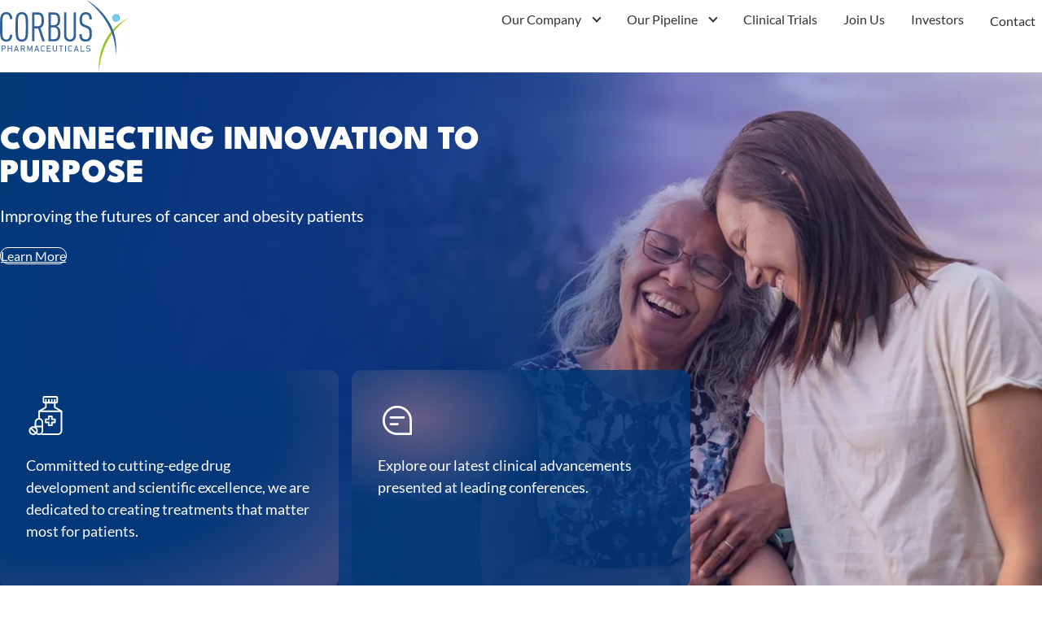

--- FILE ---
content_type: text/html; charset=UTF-8
request_url: https://www.corbuspharma.com/
body_size: 35163
content:
<!DOCTYPE html>
<html lang="en" dir="ltr" prefix="og: https://ogp.me/ns#">
  <head>
    <meta charset="utf-8" />
<meta name="description" content="Corbus Pharmaceuticals is dedicated to developing therapies for cancer and obesity through cutting-edge research and compassionate care. Explore our pipeline of investigational treatments aimed at improving patient outcomes and quality of life." />
<link rel="canonical" href="https://www.corbuspharma.com/" />
<link rel="shortlink" href="https://www.corbuspharma.com/" />
<meta name="referrer" content="unsafe-url" />
<meta name="rights" content="Copyright ©2026 All rights reserved." />
<meta property="og:site_name" content="Corbus Pharmaceuticals Holdings, Inc." />
<meta property="og:type" content="website" />
<meta property="og:url" content="https://www.corbuspharma.com/corbus-pharmaceuticals" />
<meta property="og:title" content="Corbus Pharmaceuticals Holdings, Inc.: Advancing Innovative Treatments for Cancer and Obesity" />
<meta property="og:description" content="Corbus Pharmaceuticals is dedicated to developing therapies for cancer and obesity through cutting-edge research and compassionate care. Explore our pipeline of investigational treatments aimed at improving patient outcomes and quality of life." />
<meta property="og:updated_time" content="2025-12-11T08:25:12-05:00" />
<meta name="twitter:card" content="summary_large_image" />
<meta name="twitter:description" content="Corbus Pharmaceuticals is dedicated to developing therapies for cancer and obesity through cutting-edge research and compassionate care. Explore our pipeline of investigational treatments aimed at improving patient outcomes and quality of life." />
<meta name="twitter:title" content="Corbus Pharmaceuticals Holdings, Inc.: Advancing Innovative Treatments for Cancer and Obesity" />
<meta name="Generator" content="Drupal 11 (https://www.drupal.org)" />
<meta name="MobileOptimized" content="width" />
<meta name="HandheldFriendly" content="true" />
<meta name="viewport" content="width=device-width, initial-scale=1.0" />
<script src="https://cdn-cookieyes.com/client_data/775043e1799db1aeb2178b0e/script.js" type="text/javascript" id="cookieyes"></script>
<link rel="icon" href="/themes/custom/corbus/favicon.ico" type="image/vnd.microsoft.icon" />

    <title>Corbus Pharmaceuticals Holdings, Inc.: Advancing Innovative Treatments for Cancer and Obesity</title>
    <link rel="stylesheet" media="all" href="/sites/default/files/css/css_31-KaSnXl-Dc2pYWHyO-Yncma0u438G_zjfDlNgKJ-o.css?delta=0&amp;language=en&amp;theme=corbus&amp;include=[base64]" />
<link rel="stylesheet" media="all" href="/sites/default/files/css/css_VanKqSF3zosnvNpuzQfVHzMzYUZmfUQ9oYTf3afylro.css?delta=1&amp;language=en&amp;theme=corbus&amp;include=[base64]" />

    
    <!-- Google tag (gtag.js) -->
    <script async src="https://www.googletagmanager.com/gtag/js?id=G-MJ47NX8D6Q"></script>
    <script>
      window.dataLayer = window.dataLayer || [];
    function gtag() {
    dataLayer.push(arguments);
    }
    gtag('js', new Date());

    gtag('config', 'G-MJ47NX8D6Q');
    </script>
    <noscript><link rel="stylesheet" href="/themes/custom/corbus/css/components/navigation/navigation-no-js.css?t98lms" />
</noscript>
    <link rel="icon" type="image/png" href="/favicon/favicon-96x96.png" sizes="96x96"/>
    <link rel="icon" type="image/svg+xml" href="/favicon/favicon.svg"/>
    <link rel="apple-touch-icon" sizes="180x180" href="/favicon/apple-touch-icon.png"/>
    <meta name="apple-mobile-web-app-title" content="Corbus"/>
    <link rel="manifest" href="/favicon/site.webmanifest.json"/>
  </head>
  <body class="path-front type-page-layout">
        <a href="#main-content" class="visually-hidden focusable skip-link">
      Skip to main content
    </a>
    
      <div class="dialog-off-canvas-main-canvas" data-off-canvas-main-canvas>
    <div class="layout-container">

  

  <header id="header" class="site-header container" role="banner">
    <div class="inner-wrapper">
      

<div id="block-corbus-site-branding" class="block-system-branding-block">
  
    
        <a href="/" rel="home" class="logo-link">
      <img src="/themes/custom/corbus/logo.svg" alt="Home" fetchpriority="high" class="logo" width="256" height="142" />
    </a>
      </div>

<div class="header-nav-overlay" data-drupal-selector="header-nav-overlay"></div>


            <div class="mobile-buttons" data-drupal-selector="mobile-buttons">
        <button class="mobile-nav-button button--text" data-drupal-selector="mobile-nav-button" aria-label="Main Menu" aria-controls="header-nav" aria-expanded="false">
          <span class="mobile-nav-button__label">Menu</span>
          <span class="mobile-nav-button__icon"></span>
        </button>
      </div>

      <div id="header-nav" class="header-nav" data-drupal-selector="header-nav">
        
<nav role="navigation" aria-labelledby="block-corbus-main-menu-menu" id="block-corbus-main-menu" class="menu--main">
            
  <h2 class="visually-hidden" id="block-corbus-main-menu-menu">Main navigation</h2>
  

        



          
        
    <ul  class="menu primary-nav__menu primary-nav__menu--level-1" data-drupal-selector="primary-nav-menu--level-1">
            
                          
        
        
        <li class="primary-nav__menu-item primary-nav__menu-item--link primary-nav__menu-item--level-1 primary-nav__menu-item--has-children" data-drupal-selector="primary-nav-menu-item-has-children">
                              
                      <a href="/our-company" class="primary-nav__menu-link primary-nav__menu-link--link primary-nav__menu-link--level-1 primary-nav__menu-link--has-children" data-drupal-selector="primary-nav-menu-link-has-children" data-drupal-link-system-path="node/20">            <span class="primary-nav__menu-link-inner primary-nav__menu-link-inner--level-1">Our Company</span>
          </a>

                                                        
                <button class="primary-nav__button-toggle button--affordance" data-drupal-selector="primary-nav-submenu-toggle-button" aria-controls="primary-menu-item-1" aria-expanded="false" aria-hidden="true" tabindex="-1">
                  <span class="visually-hidden">Our Company sub-navigation</span>
                  <span class="icon--menu-toggle"></span>
                </button>
              
                                      
              <span data-drupal-selector="primary-nav-menu-🥕" class="primary-nav__menu-🥕"></span>
    
    <ul  class="menu primary-nav__menu primary-nav__menu--level-2" data-drupal-selector="primary-nav-menu--level-2" id="primary-menu-item-1">
            
                          
        
        
        <li class="primary-nav__menu-item primary-nav__menu-item--link primary-nav__menu-item--level-2">
                              
                      <a href="/our-company/our-leadership-team" class="primary-nav__menu-link primary-nav__menu-link--link primary-nav__menu-link--level-2" data-drupal-link-system-path="node/27">            <span class="primary-nav__menu-link-inner primary-nav__menu-link-inner--level-2">Our Team</span>
          </a>

            
                  </li>
      
                          
        
        
        <li class="primary-nav__menu-item primary-nav__menu-item--link primary-nav__menu-item--level-2">
                              
                      <a href="/our-company/our-values" class="primary-nav__menu-link primary-nav__menu-link--link primary-nav__menu-link--level-2" data-drupal-link-system-path="node/39">            <span class="primary-nav__menu-link-inner primary-nav__menu-link-inner--level-2">Our Values</span>
          </a>

            
                  </li>
          </ul>
  
            
                  </li>
      
                          
        
        
        <li class="primary-nav__menu-item primary-nav__menu-item--link primary-nav__menu-item--level-1 primary-nav__menu-item--has-children" data-drupal-selector="primary-nav-menu-item-has-children">
                              
                      <a href="/our-pipeline" class="primary-nav__menu-link primary-nav__menu-link--link primary-nav__menu-link--level-1 primary-nav__menu-link--has-children" data-drupal-selector="primary-nav-menu-link-has-children" data-drupal-link-system-path="node/17">            <span class="primary-nav__menu-link-inner primary-nav__menu-link-inner--level-1">Our Pipeline</span>
          </a>

                                                        
                <button class="primary-nav__button-toggle button--affordance" data-drupal-selector="primary-nav-submenu-toggle-button" aria-controls="primary-menu-item-12" aria-expanded="false" aria-hidden="true" tabindex="-1">
                  <span class="visually-hidden">Our Pipeline sub-navigation</span>
                  <span class="icon--menu-toggle"></span>
                </button>
              
                                      
              <span data-drupal-selector="primary-nav-menu-🥕" class="primary-nav__menu-🥕"></span>
    
    <ul  class="menu primary-nav__menu primary-nav__menu--level-2" data-drupal-selector="primary-nav-menu--level-2" id="primary-menu-item-12">
            
                          
        
        
        <li class="primary-nav__menu-item primary-nav__menu-item--link primary-nav__menu-item--level-2">
                              
                      <a href="/our-pipeline/crb-701-nectin-4-targeted-cancer-treatment" class="primary-nav__menu-link primary-nav__menu-link--link primary-nav__menu-link--level-2" data-drupal-link-system-path="node/25">            <span class="primary-nav__menu-link-inner primary-nav__menu-link-inner--level-2">CRB-701 Cancer Treatment</span>
          </a>

            
                  </li>
      
                          
        
        
        <li class="primary-nav__menu-item primary-nav__menu-item--link primary-nav__menu-item--level-2">
                              
                      <a href="/our-pipeline/crb-601-solid-tumor-cancer-treatment" class="primary-nav__menu-link primary-nav__menu-link--link primary-nav__menu-link--level-2" data-drupal-link-system-path="node/24">            <span class="primary-nav__menu-link-inner primary-nav__menu-link-inner--level-2">CRB-601 Cancer Treatment</span>
          </a>

            
                  </li>
      
                          
        
        
        <li class="primary-nav__menu-item primary-nav__menu-item--link primary-nav__menu-item--level-2">
                              
                      <a href="/our-pipeline/crb-913-inverse-agonist-biology-obesity-treatment" class="primary-nav__menu-link primary-nav__menu-link--link primary-nav__menu-link--level-2" data-drupal-link-system-path="node/26">            <span class="primary-nav__menu-link-inner primary-nav__menu-link-inner--level-2">CRB-913 Obesity Treatment</span>
          </a>

            
                  </li>
          </ul>
  
            
                  </li>
      
                          
        
        
        <li class="primary-nav__menu-item primary-nav__menu-item--link primary-nav__menu-item--level-1">
                              
                      <a href="/clinical-trials" class="primary-nav__menu-link primary-nav__menu-link--link primary-nav__menu-link--level-1" data-drupal-selector="primary-nav-menu-link-has-children" data-drupal-link-system-path="node/37">            <span class="primary-nav__menu-link-inner primary-nav__menu-link-inner--level-1">Clinical Trials</span>
          </a>

            
                  </li>
      
                          
        
        
        <li class="primary-nav__menu-item primary-nav__menu-item--link primary-nav__menu-item--level-1">
                              
                      <a href="/join-us" class="primary-nav__menu-link primary-nav__menu-link--link primary-nav__menu-link--level-1" data-drupal-selector="primary-nav-menu-link-has-children" data-drupal-link-system-path="node/28">            <span class="primary-nav__menu-link-inner primary-nav__menu-link-inner--level-1">Join Us</span>
          </a>

            
                  </li>
      
                          
        
        
        <li class="primary-nav__menu-item primary-nav__menu-item--link primary-nav__menu-item--level-1">
                              
                      <a href="https://ir.corbuspharma.com" class="primary-nav__menu-link primary-nav__menu-link--link primary-nav__menu-link--level-1" data-drupal-selector="primary-nav-menu-link-has-children">            <span class="primary-nav__menu-link-inner primary-nav__menu-link-inner--level-1">Investors</span>
          </a>

            
                  </li>
      
                          
        
        
        <li class="primary-nav__menu-item primary-nav__menu-item--link primary-nav__menu-item--level-1">
                              
                      <a href="/contact-us" class="primary-nav__menu-link primary-nav__menu-link--link primary-nav__menu-link--level-1" data-drupal-selector="primary-nav-menu-link-has-children" data-drupal-link-system-path="node/23">            <span class="primary-nav__menu-link-inner primary-nav__menu-link-inner--level-1">Contact</span>
          </a>

            
                  </li>
          </ul>
  


  </nav>


      </div>
          </div>
  </header>

  

  

  

  <main role="main">
    <a id="main-content" tabindex="-1"></a>
    <div class="layout-content">
            <div class="region region__content">
              <div data-drupal-messages-fallback class="hidden"></div>
<div id="block-corbus-content" class="block-system-main-block">
  
    
      
<article class="node node--type-page-layout node--promoted node--view-mode-full">

    
    
  
      
    <div class="node__content">
      <div class="layout layout--onecol">
    <div  class="layout__region layout__region--content">
      

<div class="front-banner-main block-inline-blockbanner-main-cards-2 mode-color-dark">
  
            <div class="field--name-field-media-ref-image">      <picture class="responsive-image">
                  <source srcset="/sites/default/files/styles/16_9_1920x1080_focal_point_webp/public/2025-06/smiling-senior-woman-walking-with-younger-woman-arm-in-arm-sunset-behind-v2_0.jpg.webp?itok=HAufjxxM 1x, /sites/default/files/styles/16_9_3840x2160_focal_point_webp/public/2025-06/smiling-senior-woman-walking-with-younger-woman-arm-in-arm-sunset-behind-v2_0.jpg.webp?itok=OI3ObtOm 2x" media="all and (min-width: 1921px)" type="image/webp" width="1920" height="1080"/>
              <source srcset="/sites/default/files/styles/16_9_1312x738_focal_point_webp/public/2025-06/smiling-senior-woman-walking-with-younger-woman-arm-in-arm-sunset-behind-v2_0.jpg.webp?itok=oDfWxa_G 1312w, /sites/default/files/styles/16_9_1536x864_focal_point_webp/public/2025-06/smiling-senior-woman-walking-with-younger-woman-arm-in-arm-sunset-behind-v2_0.jpg.webp?itok=g8Nqnlgg 1536w, /sites/default/files/styles/16_9_1800x1080_focal_point_webp/public/2025-06/smiling-senior-woman-walking-with-younger-woman-arm-in-arm-sunset-behind-v2_0.jpg.webp?itok=AZGdxNTj 1800w, /sites/default/files/styles/16_9_2048x1152_focal_point_webp/public/2025-06/smiling-senior-woman-walking-with-younger-woman-arm-in-arm-sunset-behind-v2_0.jpg.webp?itok=rSh30baP 2048w, /sites/default/files/styles/16_9_2880x1620_focal_point_webp/public/2025-06/smiling-senior-woman-walking-with-younger-woman-arm-in-arm-sunset-behind-v2_0.jpg.webp?itok=c4HtA4jE 2880w" media="all and (min-width: 1025px)" type="image/webp" sizes="100vw" width="1800" height="1080"/>
              <source srcset="/sites/default/files/styles/4_3_1536x1152_focal_point_webp/public/2025-06/smiling-senior-woman-walking-with-younger-woman-arm-in-arm-sunset-behind-v2_0.jpg.webp?itok=edLx6QNP 1x, /sites/default/files/styles/4_3_2048x1536_focal_point_webp/public/2025-06/smiling-senior-woman-walking-with-younger-woman-arm-in-arm-sunset-behind-v2_0.jpg.webp?itok=OjHNByKz 2x" media="all and (min-width: 769px)" type="image/webp" width="1536" height="1152"/>
              <source srcset="/sites/default/files/styles/1_1_600x600_focal_point_webp/public/2025-06/smiling-senior-woman-walking-with-younger-woman-arm-in-arm-sunset-behind-v2_0.jpg.webp?itok=Jn1_NUIT 1x, /sites/default/files/styles/1_1_960x960_focal_point_webp/public/2025-06/smiling-senior-woman-walking-with-younger-woman-arm-in-arm-sunset-behind-v2_0.jpg.webp?itok=ss8FZ09e 2x" media="all and (min-width: 481px)" type="image/webp" width="600" height="600"/>
              <source srcset="/sites/default/files/styles/9_16_540x960_focal_point_webp/public/2025-06/smiling-senior-woman-walking-with-younger-woman-arm-in-arm-sunset-behind-v2_0.jpg.webp?itok=UAxt8of_ 1x, /sites/default/files/styles/9_16_1080x1920_focal_point_webp/public/2025-06/smiling-senior-woman-walking-with-younger-woman-arm-in-arm-sunset-behind-v2_0.jpg.webp?itok=Q1A1r_5B 2x" type="image/webp" width="540" height="960"/>
                  <img loading="eager" width="304" height="171" src="/sites/default/files/styles/16_9_304x171_focal_point_webp/public/2025-06/smiling-senior-woman-walking-with-younger-woman-arm-in-arm-sunset-behind-v2_0.jpg.webp?itok=jiPJYwj-" alt="Smiling senior woman walking with younger woman arm in arm with sunset behind" />

  </picture>



</div>
      
  <div class="content-wrapper">
    <div class="heading">
    
          <h1 class="masthead">Connecting Innovation to Purpose</h1>
        
          	<div class="banner-main-cards-2__text text--xlarge">Improving the futures of cancer and obesity patients</div>

        <div class="field--name-field-link"><a class="button button--outline" href="/our-pipeline">Learn More</a></div>

    </div>
    <div class="content">
            <div class="card card--banner-main-cards-2 card--a text--large">
                	<div class="card-icon">
		  
            <div class="field--name-field-media-svg-image">  <img loading="lazy" width="960" src="/sites/default/files/2025-05/noun-drugs-7810360-large.svg" alt="Pills and a drugs medicine bottle as an icon" />

</div>
      

	</div>


                
            <div class="field--name-field-text-formatted"><p>Committed to cutting-edge drug development and scientific excellence, we are dedicated to creating treatments that matter most for patients.</p>
</div>
      
        <div class="field--name-field-link-card-1 card__tip"><a class="button button--card-arrow card-as-link" href="/our-pipeline"><span class="visually-hidden">Learn More</span></a></div>

      </div>
      
            <div class="card card--banner-main-cards-2 card--b text--large">
                  	<div class="card-icon">
		  
            <div class="field--name-field-media-svg-image">  <img loading="lazy" width="960" src="/sites/default/files/2025-05/noun-chat-6592292-large.svg" alt="Chat and messaging icon" />

</div>
      

	</div>


                
            <div class="field--name-field-text-formatted-2"><p>Explore our latest clinical advancements presented at leading conferences.</p>
</div>
      
        <div class="field--name-field-link-card-2 card__tip"><a class="button button--card-arrow card-as-link" href="https://www.corbuspharma.com/our-pipeline/publications-and-presentations"><span class="visually-hidden">Learn More</span></a></div>

      </div>
          </div>
  </div>
</div>

    </div>
  </div>
  <div class="layout layout--onecol">
    <div  class="layout__region layout__region--content">
      

<div class="cancer-obesity-cta pipeline-categories container" style="">
  <div class="inner-wrapper">
  
    
    <div class="cancer">
      <div class="inner-wrapper">
        <div class="media pattern-media">
                      
            <div class="field--name-field-media-ref-image"><div class="media--type-image media--view-mode-_-1-square-medium">
  
          <picture class="responsive-image">
                  <source srcset="/sites/default/files/styles/1_1_500x500_focal_point_webp/public/2025-06/Home%20Page-iStock-1412518742_1.jpg.webp?itok=wmoyovcN 500w, /sites/default/files/styles/1_1_600x600_focal_point_webp/public/2025-06/Home%20Page-iStock-1412518742_1.jpg.webp?itok=uqgxXnbq 600w, /sites/default/files/styles/1_1_720x720_focal_point_webp/public/2025-06/Home%20Page-iStock-1412518742_1.jpg.webp?itok=wS_8nS0h 720w" media="all and (min-width: 500px)" type="image/webp" sizes="100vw" width="720" height="720"/>
                  <img loading="lazy" width="500" height="500" src="/sites/default/files/styles/1_1_500x500_focal_point_webp/public/2025-06/Home%20Page-iStock-1412518742_1.jpg.webp?itok=wmoyovcN" alt="Female nurse holding patient&#039;s hand in supportive discussion during consultation." />

  </picture>



  </div>
</div>
      
                  </div>
        <div class="content">
                    <div class="heading-prefix">Oncology</div>
          <h2 class="section-title">Advancing <span class="text-blue">Oncology Treatments</span></h2>


                              <div class="field--name-field-text-formatted text--large"><p>At Corbus, we are dedicated to developing treatments that aim to significantly improve patient outcomes in cancer care. Our approach combines cutting-edge research with compassionate patient care, striving to transform the prognosis for individuals battling cancer.</p>
</div>

                            </div>
      </div>
            <div class="pattern-a">
                <div class="pattern-a2"></div>
                <div class="pattern-a5"></div>
              </div>
    </div>
    <div class="obesity">
      <div class="inner-wrapper">
        <div class="heading">
                    <div class="heading-prefix">Obesity and Metabolic Disease</div>
          <h2 class="section-title">Redefining <span class="text-purple">Obesity Treatment</span></h2>

                  </div>
        <div class="media">
                      
            <div class="field--name-field-media-ref-image-2"><div class="media--type-image media--view-mode-_-1-square-medium">
  
          <picture class="responsive-image">
                  <source srcset="/sites/default/files/styles/1_1_500x500_focal_point_webp/public/2025-06/smiling-plus-size-woman-jogging-outdoors.jpg.webp?itok=MDUB-BHZ 500w, /sites/default/files/styles/1_1_600x600_focal_point_webp/public/2025-06/smiling-plus-size-woman-jogging-outdoors.jpg.webp?itok=4CeyWTey 600w, /sites/default/files/styles/1_1_720x720_focal_point_webp/public/2025-06/smiling-plus-size-woman-jogging-outdoors.jpg.webp?itok=xcJejsEF 720w" media="all and (min-width: 500px)" type="image/webp" sizes="100vw" width="720" height="720"/>
                  <img loading="lazy" width="500" height="500" src="/sites/default/files/styles/1_1_500x500_focal_point_webp/public/2025-06/smiling-plus-size-woman-jogging-outdoors.jpg.webp?itok=MDUB-BHZ" alt="Smiling plus-size woman jogging outdoors." />

  </picture>



  </div>
</div>
      
                  </div>
        <div class="content">
                    <div class="field--name-field-text-formatted-2 text--large"><p>We approach obesity treatment with rigorous medical research, developing targeted therapies designed to make lasting health improvements achievable. Our mission is clear: to deliver solutions that enhance quality of life and provide meaningful, sustainable health benefits for patients.</p>
</div>

                              <div class="field--name-field-link-2"><a class="button button--outline" href="/our-pipeline">View Our Pipeline</a></div>

                  </div>
      </div>
                <div class="pattern-b">
                    <div class="pattern-b5"></div>
                  </div>
    </div>
  </div>
</div>

    </div>
  </div>
  <div class="layout layout--onecol">
    <div  class="layout__region layout__region--content">
      
	


<div class="sp--sec-b-2 text-style--large text-logo-split container mode-color-dark">
	
	
	

	<div class="inner-wrapper">
		<div class="grid-wrapper">
			<div class="block-1">
									<h2 class="section-title">
						
            <div class="field--name-field-col-1-title">Science Driven by Purpose</div>
      
					</h2>
													
            <div class="field--name-field-text-formatted"><p>At Corbus, we pursue medical advancements grounded in integrity, expertise, and a genuine commitment to improving patient outcomes. Our purposeful research is not just about developing drugs- it is about making a real difference in people's lives while earning the trust of patients, healthcare professionals, and investors alike.</p>
</div>
      
													<div class="text-cta">
						<a class="button button--outline" href="/our-company">Learn More About Corbus</a>
					</div>
													<div class="text-cta">
						<a class="button button--outline" href="https://ir.corbuspharma.com/presentations">View Our Corporate Presentation</a>
					</div>
											</div>
			<div class="block-2">

				<div class="block-2__content">
											<h2 class="section-title">
							
            <div class="field--name-field-col-2-title">CRB-913 Obesity Treatment Update</div>
      
						</h2>
									              
            <div class="field--name-field-text-formatted-2"><p>Corbus Pharmaceuticals reports results from phase 1a study of oral CB1 inverse agonist CRB-913 for the treatment for obesity demonstrating favorable safety profile and emerging evidence of weight loss.</p>
</div>
      
          											<div class="text-cta">
							<a class="button button--outline" href="https://ir.corbuspharma.com/news-events/press-releases/detail/458/[base64]">Read the Press Release</a>
						</div>
					        </div>
        <div class="block-2__heading-aside">
                      <div class="block-2-logo">
              
            <div class="field--name-field-media-ref-image"><div class="media--type-image media--view-mode-medium">
  
          <picture class="responsive-image">
                  <source srcset="/sites/default/files/styles/uncropped_720w_webp/public/2025-12/placeholder.png.webp?itok=ryHBrfbW 224w" media="all and (min-width: 500px)" type="image/webp" sizes="100vw" width="224" height="1"/>
                  <img loading="lazy" width="224" height="1" src="/sites/default/files/styles/uncropped_500w_webp/public/2025-12/placeholder.png.webp?itok=li-KDD6k" alt="--" />

  </picture>



  </div>
</div>
      
            </div>
                                
            <div class="field--name-field-text-formatted-3"><p><strong>CRB-913 Advances Through Phase 1a Safety Study</strong></p>
</div>
      
                  </div>

			</div>
		</div>

	</div>
</div>

    </div>
  </div>
  <div class="layout layout--onecol">
    <div  class="layout__region layout__region--content">
      
<div class="block-news-slider container mode-color-light">
  <div class="inner-wrapper blaze-slider">
    
          <h2>Updates and Insights</h2>
        
    <div class="blaze-container">
      <div class="blaze-track-container">
        <div class="blaze-track">
          <div class="card-news card card--colourway icard--border">
  <div class="content">
    <div class="date heading-prefix">5 January 2026</div>
    <h3><a href="https://ir.corbuspharma.com/news-events/press-releases/detail/459/corbus-pharmaceuticals-to-present-at-the-44th-annual-j-p-morgan-healthcare-conference" class="neutral card-as-link">Corbus Pharmaceuticals to Present at the 44th Annual J.P. Morgan Healthcare Conference</a></h3>
  </div>
</div>
<div class="card-news card card--colourway icard--border">
  <div class="content">
    <div class="date heading-prefix">11 December 2025</div>
    <h3><a href="https://ir.corbuspharma.com/news-events/press-releases/detail/458/[base64]" class="neutral card-as-link">Corbus Pharmaceuticals Reports Results from Phase 1a Study of Oral CB1 Inverse Agonist CRB-913 for the Treatment for Obesity Demonstrating Favorable Safety Profile and Emerging Evidence of Weight Loss</a></h3>
  </div>
</div>
<div class="card-news card card--colourway icard--border">
  <div class="content">
    <div class="date heading-prefix">10 December 2025</div>
    <h3><a href="https://ir.corbuspharma.com/news-events/press-releases/detail/457/corbus-pharmaceuticals-to-report-results-from-phase-1a-study-of-oral-cb1-inverse-agonist-crb-913for-the-treatment-for-obesity-on-thursday-december-11-2025" class="neutral card-as-link">Corbus Pharmaceuticals to Report Results from Phase 1a Study of Oral CB1 Inverse Agonist CRB-913 for the Treatment for Obesity on Thursday, December 11, 2025</a></h3>
  </div>
</div>
<div class="card-news card card--colourway icard--border">
  <div class="content">
    <div class="date heading-prefix">12 November 2025</div>
    <h3><a href="https://ir.corbuspharma.com/news-events/press-releases/detail/456/corbus-pharmaceuticals-reports-third-quarter-2025-financial-results-and-provides-a-corporate-update" class="neutral card-as-link">Corbus Pharmaceuticals Reports Third Quarter 2025 Financial Results and Provides a Corporate Update</a></h3>
  </div>
</div>
<div class="card-news card card--colourway icard--border">
  <div class="content">
    <div class="date heading-prefix">6 November 2025</div>
    <h3><a href="https://ir.corbuspharma.com/news-events/press-releases/detail/455/corbus-pharmaceuticals-to-participate-in-upcoming-investor-conferences" class="neutral card-as-link">Corbus Pharmaceuticals to Participate in Upcoming Investor Conferences</a></h3>
  </div>
</div>

        </div>
      </div>
      <div class="news-slider__navigation">
        <div class="slider-navigation">
          <div class="blaze-prev button button--card-arrow button--card-arrow-back">
            <span class="visually-hidden">Previous</a>
          </div>
          <div class="blaze-next button button--card-arrow">
            <span class="visually-hidden">Next</a>
          </div>
        </div>
        <div class="news-all">
          <a class="button button--outline" href="https://ir.corbuspharma.com/press-releases">View All News</a>
        </div>
      </div>
    </div>
  </div>
</div>

    </div>
  </div>

  </div>
  
</article>

  </div>

          </div>
  
    </div>
    
    
  </main>

      <footer role="contentinfo">
        
            <div class="region region__footer mode-color-dark container">
              <div class="inner-wrapper">
              <nav role="navigation" aria-labelledby="block-corbus-footer-menu-menu" id="block-corbus-footer-menu" class="menu--footer footer__menu-footer">
            
  <h2 class="visually-hidden" id="block-corbus-footer-menu-menu">Footer</h2>
  

        
              <ul class="menu">
                    <li class="menu-item menu-item--active-trail">
        <a href="/" class="menu__link is-active" data-drupal-link-system-path="&lt;front&gt;" aria-current="page">Home</a>
              </li>
                <li class="menu-item">
        <a href="https://ir.corbuspharma.com" class="menu__link">Investors</a>
              </li>
                <li class="menu-item">
        <a href="https://ir.corbuspharma.com/press-releases" class="menu__link">Press Releases</a>
              </li>
                <li class="menu-item">
        <a href="/contact-us" class="menu__link" data-drupal-link-system-path="node/23">Contact</a>
              </li>
                <li class="menu-item">
        <a href="/clinical-trials#corbus-expanded-access-policy" class="menu__link" data-drupal-link-system-path="node/37">Expanded Access Policy</a>
              </li>
                <li class="menu-item">
        <a href="/privacy-policy" class="menu__link" data-drupal-link-system-path="node/1">Privacy policy</a>
              </li>
                <li class="menu-item">
        <a href="/disclaimer" class="menu__link" data-drupal-link-system-path="node/40">Disclaimer</a>
              </li>
        </ul>
  




  </nav>




<div class="no-layout block-text container--narrow mode-color-light" id="block-corbus-footerbrand">
  <div class="inner-wrapper">
    <div class="block-text__content">
      
            
      
            <div class="field--name-body"><div class="media--type-svg-image media--view-mode-small">
  
      
            <div class="field--name-field-media-svg-image">  <img loading="lazy" width="300" src="/sites/default/files/2025-01/corbus-logo-dark.svg" alt="Corbus logo">

</div>
      
  </div>
</div>
      
          </div>
  </div>
</div>



<div id="block-footer-social-media-links" class="block-block-contentea218c17-852a-440c-98f8-37a3089d4193 social-media-links">
  
    
      <a href="https://www.facebook.com/corbuspharma/" class="social-link facebook" aria-label="Facebook">
      <img src="/themes/custom/corbus/assets/images/facebook-icon-color.png" alt="Facebook motif" role="presentation" />
    </a>
  
      <a href="https://www.linkedin.com/company/corbus-pharmaceuticals/" class="social-link linkedin" aria-label="LinkedIn">
      <img src="/themes/custom/corbus/assets/images/li-in-bug.png" alt="LinkedIn motif" role="presentation" />
    </a>
  
      <a href="https://x.com/CorbusPharma" class="social-link xtwitter" aria-label="X (formerly Twitter)">
      <img src="/themes/custom/corbus/assets/images/x-logo-black.png" alt="X motif" role="presentation" />
    </a>
  
  
</div>



<div class="no-layout footer__copyright block-text container--narrow mode-color-light" id="block-corbus-footercopyright">
  <div class="inner-wrapper">
    <div class="block-text__content">
      
            
      
            <div class="field--name-body"><p>© 2026 Corbus Pharmaceuticals Holdings, Inc. All rights reserved.</p>
</div>
      
          </div>
  </div>
</div>

        </div>
          </div>
  

    </footer>
  
</div>
  </div>

    
    <script type="application/json" data-drupal-selector="drupal-settings-json">{"path":{"baseUrl":"\/","pathPrefix":"","currentPath":"node\/7","currentPathIsAdmin":false,"isFront":true,"currentLanguage":"en"},"pluralDelimiter":"\u0003","suppressDeprecationErrors":true,"user":{"uid":0,"permissionsHash":"560dceaeb833b156c96cc3ebd3232c1a8f0a5b371d90d18d4f58157e0f9d1701"}}</script>
<script src="/sites/default/files/js/js_En_hOfQEIR65GdRHKNlqNN7-PX7kjGuYLrNd4cajdP4.js?scope=footer&amp;delta=0&amp;language=en&amp;theme=corbus&amp;include=eJxNykkOgDAIAMAPSXwTRdIQERrA7fd6Mp5nyKPtOTd1WsH4TEiVhWOiPxRfBbJhZyAJJU4YKF8yPKRjiRuMeFvcD7_AIa4"></script>

  </body>
</html>


--- FILE ---
content_type: text/css
request_url: https://www.corbuspharma.com/sites/default/files/css/css_VanKqSF3zosnvNpuzQfVHzMzYUZmfUQ9oYTf3afylro.css?delta=1&language=en&theme=corbus&include=eJxljmsOwjAMgy-0MIkLoTQLJVqaTE0H9PYMpPEQ_yI79mfymtYYkzrNkNCMKxQUA8I6BRwH-n4wvgWEysT112h8b_8KSMHMQFKVOGBBecfO7u1TktUTKkTrKpZ39cL4BSps634bXiVjEzdY6gapfXfCSbamwpMgbGVz7M5rkHp2iEWlDYrd13aaJMivXPvoxuQ6vKLjWXTbdyBcnpQhejQuY8LgB_fQdZs
body_size: 11203
content:
/* @license GPL-2.0-or-later https://www.drupal.org/licensing/faq */
:root{--space-0-5:0.25rem;--space-1:0.5rem;--space-1-5:0.75rem;--space-2:1rem;--space-3:1.5rem;--space-4:2rem;--space-8:4rem;--space-16:8rem;--space-flow:var(--space-3);--space-gutter:var(--space-2);--space-section:var(--space-8);--space-sectionx2:var(--space-16);--space-section-flow:var(--space-4);--space-grid-gap:var(--space-4);--space-flex-gap:var(--space-2);--space-layout-gap:var(--space-4);--space-menu-gap:var(--space-4);--space-card-padding--normal:7%;--space-card-padding--large:14%;--width-max-normal:1920px;--width-max-midi:1536px;--width-max-narrow:960px;--width-max-text:720px;--mobile-nav-width:501px;--color-brand--blue-dark:#326299;--color-brand--blue:#46B0E5;--color-brand--blue2:#7EC8ED;--color-brand--green:#95C123;--color-brand--purple:#CAB1DB;--color-brand--yellow:#FFE391;--color-brand--gray-mid:#C4C4C4;--color-text--default:#333333;--color_text--subtle:#585858;--color_text--link:var(--color-brand--blue-dark);--color_text--link-alt:#8c56b1;--color_text--accent:var(--color_text--link);--color_background--surface:white;--color_background--element:#f4f4f5;--color-background--chip:#e4e4e7;--color-background--card:#f2f2f2;--color-background--pink:#f5f0f8;--color-background--blue:#d4e8fe;--color-background--purple-light-gradient:linear-gradient(90deg,#F4EFF8 0%,#FAF8FF 100%);--color-background--purple-blue-light-gradient:linear-gradient(90deg,#F4F4F7 0%,#E6FAFF 100%);--color-background--blue-dark-gradient:linear-gradient(90deg,#326299 0%,#46B0E5 100%);--color_accent:var(--color_text--link);--color-border--normal:#e6e6e6;--color-border--a11y-aa:#767676;--color-text--mode-dark:white;--color-text--mode-light:var(--color-text--default);--color--white:white;--color-focus:var(--color-brand--blue-dark);--color-purple--a11y:#672D8F;--color-green--a11y:#5F7C16;--color-purple--bg1:#E5D1F2;--font-body:'Lato',system-ui,sans-serif;--font-head:'League Spartan',system-ui,sans-serif;--font_mono:ui-monospace,'Cascadia Code','Source Code Pro',Menlo,Consolas,'DejaVu Sans Mono',monospace;--font-weight--thin:100;--font-weight--extralight:200;--font-weight--light:300;--font-weight--normal:400;--font-weight--medium:500;--font-weight--semibold:600;--font-weight--bold:700;--font-weight--extrabold:800;--font-weight--black:900;--major-second:1.125;--major-third:1.25;--base:16px;--base-small:16px;--ratio:var(--major-second);--ms-down1:0.889rem;--ms-0:1rem;--ms-up1:1.125rem;--ms-up2:1.266rem;--ms-up3:1.424rem;--ms-up4:1.602rem;--ms-up5:1.802rem;--ms-up6:2.027rem;--ms-up7:2.281rem;--ms-up8:2.566rem;--font_size--small:var(--ms-down1);--font_size--normal:var(--ms-0);--font_size--medium:var(--ms-up1);--font_size--large:var(--ms-up2);--font_size--xlarge:var(--ms-up3);--font_size--xxlarge:var(--ms-up4);--font_size--xxxlarge:var(--ms-up5);--font-height--small-text:1.4;--font-height--normal:1.5;--font-height--large-text-1:1.3;--font-height--large-text-2:1.2;--font-height--large-text-3:1.1;--font-height--large-text-4:1;--border-radius--xsmall:0.25rem;--border-radius--small:0.5rem;--border-radius--regular:0.75rem;--border-radius--pill:9999px;--jui-dialog-close-button-size:calc(var(--space-2) * 2);--jui-dialog-close-button-border-radius:50%;--jui-dialog-close-button-reserved-space:calc(var(--space-2) * 4);}@media (min-width:1281px){:root{--base:19px;--ratio:var(--major-third);--ms-down1:0.8rem;--ms-0:1rem;--ms-up1:1.25rem;--ms-up2:1.563rem;--ms-up3:1.953rem;--ms-up4:2.441rem;--ms-up5:3.052rem;--ms-up6:3.815rem;--ms-up7:4.768rem;--ms-up8:5.96rem;}}@media (min-width:1281px){:root{--space-section-flow:var(--space-8);}}del{--color_background--element:#fdebeb;}ins{--color_background--element:#e3fcec;}
*,*::before,*::after{box-sizing:border-box;}html{-moz-text-size-adjust:none;-webkit-text-size-adjust:none;text-size-adjust:none;}body,h1,h2,h3,h4,p,figure,blockquote,dl,dd{margin:0;margin-block-end:0;}ul[role='list'],ol[role='list']{list-style:none;}body{min-height:100vh;line-height:1.5;}h1,h2,h3,h4,button,input,label{line-height:1.1;}h1,h2,h3,h4{text-wrap:balance;}a:not([class]){text-decoration-skip-ink:auto;color:currentColor;}img,picture{max-width:100%;display:block;}input,button,textarea,select{font-family:inherit;font-size:inherit;}textarea:not([rows]){min-height:10em;}:target{scroll-margin-block:5ex;}ul,ol{margin-top:0;}
@font-face{font-display:swap;font-family:'League Spartan';font-style:normal;font-weight:900;src:url(/themes/custom/corbus/fonts/league-spartan-v11-latin-900.woff2) format('woff2');}@font-face{font-display:swap;font-family:'Lato';font-style:normal;font-weight:400;src:url(/themes/custom/corbus/fonts/lato-v24-latin-regular.woff2) format('woff2');}@font-face{font-display:swap;font-family:'Lato';font-style:italic;font-weight:400;src:url(/themes/custom/corbus/fonts/lato-v24-latin-italic.woff2) format('woff2');}@font-face{font-display:swap;font-family:'Lato';font-style:normal;font-weight:700;src:url(/themes/custom/corbus/fonts/lato-v24-latin-700.woff2) format('woff2');}
@media (prefers-reduced-motion:no-preference){html{scroll-behavior:smooth;}}[hidden]{display:none !important;}[disabled]{pointer-events:none !important;cursor:not-allowed !important;}:focus-visible{outline-color:var(--color_accent);outline-offset:3px;outline-width:2px;}*{scroll-margin-top:var(--space-flow);scroll-margin-bottom:var(--space-flow);}html{font-size:var(--base);}body{font-size:var(--ms-0);font-family:var(--font-body);line-height:var(--font-height--normal);color:var(--color-text--default);background:var(--color_background--surface);accent-color:var(--color_accent);}body.is-fixed{position:fixed;overflow:hidden;width:100%;}.mode-color-dark{color:var(--color-text--mode-dark);}h1,h2,h3,h4,h5{font-family:var(--font-body);font-weight:var(--font-weight--bold);line-height:var(--font-height--large-text-2);margin-block-end:1em;}h1{font-size:var(--ms-up5);}h2:not(.card h2,.section-title,.call-to-action h2){font-size:var(--ms-up4);}h3:not(.section-title,.card h3),.card h2{font-size:var(--ms-up3);}@media (min-width:1281px){h3:not(.section-title,.card h3),.card h2{font-size:var(--ms-up2);}.card h2.text--large{font-size:var(--ms-up4);}}h4,.card h3,.call-to-action h2{font-size:var(--ms-up2);}h5{font-size:var(--ms-up1);}h6{font-size:var(--ms-up1);}h1.masthead,h1.section-title,h2.section-title,h3.section-title,.h1-masthead{font-family:var(--font-head);font-weight:var(--font-weight--black);text-transform:uppercase;line-height:var(--font-height--large-text-4);margin-block-end:0.25em;}h2.section-title,h3.section-title{line-height:var(--font-height--large-text-4);margin-block-end:0.5em;}h1.masthead,.h1-masthead{font-size:var(--ms-up6);}h1.section-title{font-size:var(--ms-up5);}h2.section-title{font-size:var(--ms-up4);}h3.section-title{font-size:var(--ms-up3);}@media (min-width:601px){h1.masthead,.h1-masthead{font-size:var(--ms-up7);}h1.section-title{font-size:var(--ms-up6);}h2.section-title{font-size:var(--ms-up5);}h3.section-title{font-size:var(--ms-up4);}}@media (min-width:768px){h1.masthead,.h1-masthead{font-size:var(--ms-up8);}h1.section-title{font-size:var(--ms-up7);}h2.section-title{font-size:var(--ms-up6);}h3.section-title{font-size:var(--ms-up5);}}@media (min-width:1281px){h1.masthead,.h1-masthead{font-size:var(--ms-up6);}h1.section-title{font-size:var(--ms-up6);}h2.section-title{font-size:var(--ms-up5);}h3.section-title{font-size:var(--ms-up4);}}@media (min-width:1921px){h1.masthead,.h1-masthead{font-size:var(--ms-up7);}h1.section-title{font-size:var(--ms-up7);}h2.section-title{font-size:var(--ms-up6);}h3.section-title{font-size:var(--ms-up5);}}p{margin-block-end:var(--space-flow);}.text--large{font-size:var(--ms-up1);}.text--xlarge{font-size:var(--ms-up2);line-height:1.4;}.text--center{text-align:center;}small,.util_txt--small{font-size:var(--font_size--small);line-height:var(--font-height--small);}strong,b{font-weight:bold;}em,cite,i,q{font-style:italic;}s{text-decoration:line-through;}u{text-decoration:underline;font-style:normal;}sub,sup{font-size:75%;line-height:0;position:relative;}sup{top:-0.5em;}sub{bottom:-0.25em;}del{background:var(--color_background--element);text-decoration:line-through;padding:0.1em 0.3em;}ins{background:var(--color_background--element);text-decoration:underline;padding:0.1em 0.3em;}mark{background:var(--color_text--accent);color:var(--color_background--surface);padding:0.1em 0.3em;}abbr{text-decoration:none;}abbr[title]{cursor:help;text-decoration:underline;text-decoration-style:dotted;}a:not([class]){color:var(--color_text--link);font-weight:bold;}a:not([class]):hover,a:not([class]):focus{color:var(--color_text--link-alt);text-decoration:underline;text-decoration-color:var(--color_text--link-alt);text-decoration-thickness:3px;}.mode-color-dark a:not([class]){color:var(--color-text--mode-dark);}.mode-color-dark a:not([class]):hover,.mode-color-dark a:not([class]):focus{color:var(--color-text--mode-dark);text-decoration-color:var(--color-text--mode-dark);}a.neutral{text-decoration:none;color:inherit;}blockquote{border-left:5px solid var(--color_accent);padding:var(--space-2) var(--space-4);font-weight:var(--font-weight--semibold);}blockquote footer,blockquote cite{font-size:var(--font_size--small);line-height:var(--font-height--small);font-weight:var(--font-weight--normal);}blockquote cite{font-style:italic;}blockquote > cite,blockquote > footer{display:block;margin-block-start:calc(var(--space-flow) / 2);}ul:not([class]){list-style-type:disc;padding-inline-start:var(--space-gutter);}ul:not([class]) ul:not([class]){list-style-type:circle;}ul:not([class]) ul:not([class]) ul:not([class]){list-style-type:square;}ol:not([class]){list-style-type:decimal;}ol:not([class]) ol:not([class]){list-style-type:upper-alpha;}ol:not([class]) ol:not([class]) ol:not([class]){list-style-type:lower-roman;}ol:not([class]) li,ul:not([class]) li{margin-block-end:var(--space-1);margin-inline-start:var(--space-gutter);}dt{font-weight:bold;}dd{padding-inline-start:var(--space-2);}img,figure,video,.aspect-ratio,.embed-wrapper{display:block;width:100%;}img{max-width:100%;width:auto;height:auto;}video:not(:has(source)){background:var(--color_background--element);}figcaption{display:block;font-style:italic;}audio{display:block;width:100%;max-width:100%;border-radius:900px;}.aspect-ratio,.embed-wrapper{--aspect-ratio:16/9;width:100%;padding-block-start:calc(100%/(var(--aspect-ratio)));position:relative;}.embed-wrapper > iframe,.embed-wrapper > embed,.embed-wrapper > object,.aspect-ratio > iframe,.aspect-ratio > embed,.aspect-ratio > object,.aspect-ratio > img{position:absolute;inset:0;height:100%;width:100%;}.aspect-ratio > img{object-fit:cover;}.overflow-x,.table-wrapper{overflow-x:auto;}hr{border:none;border-block-end:1px solid var(--color-border--normal);width:100%;padding-block-start:var(--space-flow);margin-block-end:calc(var(--space-flow) * 2);}hr.spacer{--spacer-height:calc(var(--space-flow) * 2);border:none;margin-block-start:var(--spacer-height) 0;}table{width:100%;}caption{font-size:inherit;line-height:inherit;text-align:start;margin-block-end:var(--space-2);}thead{background-color:var(--color-text--default);color:var(--color_background--surface);}th,td{font-size:var(--font_size--small);line-height:var(--font-height--small);padding:var(--space-2);text-align:start;}th{font-weight:bold;}tr{border-block-end:0.5px solid var(--color_text--subtle);}tbody tr:hover{background-color:var(--color_background--element);}tfoot{background-color:var(--color-background--chip);}code,samp,kbd,var{font-family:var(--font_mono);padding:0.1em 0.3em;}code,samp{background-color:var(--color_background--element);}var{font-style:italic;font-weight:bold;}kbd{background-color:var(--color-text--default);color:var(--color_background--surface);border-radius:5px;}pre code,pre samp{display:block;padding:var(--space-2);overflow:auto;font-family:var(--font_mono);font-size:var(--font_size--small);line-height:var(--font-height--small);}details{display:block;position:relative;margin-block-end:var(--space-flow);}summary::-webkit-details-marker{display:none;}summary{display:block;cursor:pointer;color:var(--color-text--default);font-weight:var(--font-weight--bold);font-weight:bold;}summary::before{content:"+";box-sizing:border-box;text-align:center;display:inline-block;font-size:1em;width:1em;margin-inline-end:0.5em;will-change:transform;transition:transform 300ms ease;}summary:focus::before{color:var(--color_accent);}summary + *{margin-block-start:calc(var(--space-flow) / 2);}details[open] > summary::before{transform:rotate(45deg);}details:not(.neutral) summary{background:var(--color_background--element);padding:var(--space-2);}meter{--meter-color_track:var(--color_background--element);--meter-color_optimum:#15803d;--meter-color_sub-optimum:#f59e0b;--meter-color_sub-sub-optimum:#dc2626;display:block;width:100%;height:1rem;-webkit-appearance:none;border-radius:0;background:none;background-color:var(--meter-color_track);}meter::-webkit-meter-bar{background:var(--meter-color_track);}meter::-webkit-meter-optimum-value{background:var(--meter-color_optimum);}meter:-moz-meter-optimum::-moz-meter-bar{background:var(--meter-color_optimum);}meter:-moz-meter-sub-optimum::-moz-meter-bar{background:var(--meter-color_sub-optimum);}meter::-webkit-meter-suboptimum-value{background:var(--meter-color_sub-optimum);}meter:-moz-meter-sub-sub-optimum::-moz-meter-bar{background:var(--meter-color_sub-sub-optimum);}meter::-webkit-meter-even-less-good-value{background:var(--meter-color_sub-sub-optimum);}progress[value]{--progress-color_track:var(--color_background--element);--progress-color_fill:var(--color_accent);display:block;width:100%;height:0.25rem;-webkit-appearance:none;-moz-appearance:none;appearance:none;border:none;border-radius:0;background:var(--progress-color_track);}progress[value]::-webkit-progress-bar{background:var(--progress-color_track);}progress[value]::-webkit-progress-value{background:var(--progress-color_fill);}progress[value]::-moz-progress-bar{background:var(--progress-color_fill);}.link-secondary{position:relative;display:inline-flex;align-items:center;gap:0.25em;text-decoration:none;margin-block-end:var(--space-flow);font-size:var(--ms-up1);}.link-secondary::after{content:'→';font-size:0.95em;line-height:1;display:inline-block;transform:translateY(1px);transition:transform 0.2s ease;}.link-secondary:hover{text-decoration:underline;text-decoration-thickness:1px;text-underline-offset:3px;}.link-secondary.hover::after{transform:translateY(1px) translateX(2px);}
form{--form_invalid-color:#dc2626;}form:has(.form-field input[required])::after{content:"* indicates a required field";color:var(--form_invalid-color);margin-block-start:var(--space-flow);display:block;}label,legend{background-color:transparent;font:inherit;margin-bottom:var(--space-1);display:inline-block;}input:not([type="checkbox"],[type="radio"],[type="color"]),select,textarea,button:not([class*="button--"],[class*="admin-toolbar__"],[class*="toolbar-button"],[class*="klaro_toggle_dialog"]){font:inherit;display:block;line-height:inherit;box-sizing:border-box;border-radius:var(--border-radius--small);max-width:100%;}input:not([type="checkbox"],[type="radio"],[type="color"],[type="submit"]),select,textarea{padding:var(--space-1);border:1px solid var(--color-border--a11y-aa);background:transparent;background-color:var(--color_background--surface);}.mode-color-dark input:not([type="checkbox"],[type="radio"],[type="color"],[type="submit"]),.mode-color-dark select,.mode-color-dark textarea{border:1px solid rgba(255,255,255,0.2);}input[type="checkbox"]{transform:scale(1.5);margin-right:0.5em;}input[type="file"]{padding:var(--space-1) 0;border:none;}textarea{resize:vertical;min-height:10rem;font-family:var(--font_mono);font-size:var(--font_size--small);line-height:var(--font-height--small);}.form-field label{display:block;}.form-field:has(input[required]) label::after{content:" *";color:var(--form_invalid-color);}ul:has(input[type="checkbox"]),ul:has(input[type="radio"]),ol:has(input[type="checkbox"]),ol:has(input[type="radio"]){list-style:none;}ul:has(input[type="checkbox"]) li,ul:has(input[type="radio"]) li,ol:has(input[type="checkbox"]) li,ol:has(input[type="radio"]) li{margin:0;}input[type="range"],input[type="range"]::-webkit-slider-thumb{-webkit-appearance:none;font-size:1rem;height:1rem;padding:0;border:none;}input[type="range"]::-webkit-slider-runnable-track{border:none;height:5px;border-radius:0;background-color:var(--color_background--element);}input[type="range"]::-moz-range-track{height:5px;border:none;border-radius:0;background-color:var(--color_background--element);}input[type="range"]::-moz-range-progress{background-color:var(--color_accent);height:5px;}input[type="range"]::-webkit-slider-thumb{margin-block-start:calc((1.2rem / -2) + 2.5px);width:1.2rem;height:1.2rem;border:2px solid var(--color_background--surface);border-radius:1000rem;background:var(--color_accent);}input[type="range"]::-moz-range-thumb{border:2px solid var(--color_background--surface);border-radius:1000rem;font-size:1.2rem;background:var(--color_accent);}.button,button:not([class*="button--"],[class*="admin-toolbar__"],[class*="toolbar-button"],[class*="klaro_toggle_dialog"]),input[type="submit"],input[type="reset"],input[type="button"]{text-decoration:none;display:inline-block;cursor:pointer;box-sizing:border-box;padding-inline:var(--space-4);padding-block:var(--space-1);color:var(--color-text--default);margin-block-end:var(--space-flow);}.button:not([class*="button--"]),button:not([class*="button--"],[class*="admin-toolbar__"],[class*="toolbar-button"],[class*="klaro_toggle_dialog"]),input[type="submit"],input[type="reset"],input[type="button"]{color:var(--color_background--surface);background-color:var(--color_text--link);border:2px solid var(--color_text--link);}.mode-color-dark .button:not([class*="button--"]),.mode-color-dark.button:not([class*="button--"]),.mode-color-dark button,button.mode-color-dark,.mode-color-dark input[type="submit"],input[type="submit"].mode-color-dark,.mode-color-dark input[type="reset"],input[type="reset"].mode-color-dark,.mode-color-dark input[type="button"],input[type="button"].mode-color-dark{color:var(--color-text--default);background-color:var(--color_background--surface);border:2px solid var(--color_background--surface);}.button--outline{background-color:transparent;border:2px solid var(--color_text--link-alt);color:var(--color-text--default);border-radius:9999px;transition:background-color 0.3s ease,color 0.3s ease;}.button--outline:hover,.button--outline:focus{background-color:var(--color-text--default);color:var(--color-text--mode-dark);}.mode-color-dark .button--outline,.mode-color-dark.button--outline{color:var(--color_background--surface);border:1px solid var(--color-text--mode-dark);}.mode-color-dark .button--outline:hover,.mode-color-dark .button--outline:focus,.mode-color-dark.button--outline:hover,.mode-color-dark.button--outline:focus{background-color:var(--color-text--mode-dark);color:var(--color-text--default);}a.button:hover:not([class*="button--"]),button:hover:not([class*="button--"],[class*="admin-toolbar__"],[class*="toolbar-button"],[class*="klaro_toggle_dialog"]),input[type="submit"]:hover,input[type="reset"]:hover,input[type="button"]:hover,a.button:focus:not([class*="button--"]),button:focus:not([class*="button--"],[class*="admin-toolbar__"],[class*="toolbar-button"],[class*="klaro_toggle_dialog"]),input[type="submit"]:focus,input[type="reset"]:focus,input[type="button"]:focus{border-color:var(--color_text--link-alt);background-color:var(--color_text--link-alt);}.mode-color-dark button:hover:not([class*="button--"],[class*="admin-toolbar__"],[class*="toolbar-button"],[class*="klaro_toggle_dialog"]),.mode-color-dark input[type="submit"]:hover,.mode-color-dark input[type="reset"]:hover,.mode-color-dark input[type="button"]:hover,.mode-color-dark button:focus:not([class*="button--"],[class*="admin-toolbar__"],[class*="toolbar-button"],[class*="klaro_toggle_dialog"]),.mode-color-dark input[type="submit"]:focus,.mode-color-dark input[type="reset"]:focus,.mode-color-dark input[type="button"]:focus{border-color:var(--color_text--link);background-color:var(--color_background--surface);}button[type="reset"],input[type="reset"]{background-color:var(--color_background--surface);color:var(--color_text--link);border-color:var(--color_text--link);}button[type="reset"]:hover,input[type="reset"]:hover,button[type="reset"]:focus,input[type="reset"]:focus{background-color:var(--color_background--surface);color:var(--color_text--link-alt);border-color:var(--color_text--link-alt);}span.button,button[disabled]:not([class*="button--"],[class*="admin-toolbar__"],[class*="toolbar-button"],[class*="klaro_toggle_dialog"]),input[type="submit"][disabled],input[type="reset"][disabled],input[type="button"][disabled]{cursor:auto;background-color:var(--color-background--chip);color:var(--color_text--subtle);border-color:var(--color-background--chip);}input[type="reset"][disabled],button[type="reset"][disabled]{cursor:auto;background-color:var(--color_background--surface);color:var(--color-background--chip);border-color:var(--color-background--chip);}.form-item,.form-field{margin-block-end:var(--space-flow);}.captcha__description{margin-block:var(--space-flow);}.frc-captcha{border-radius:var(--border-radius--small);padding-block-start:var(--space-1);padding-inline-start:var(--space-2);padding-inline-end:var(--space-4);max-width:500px !important;}.frc-captcha button{border-color:var(--color-border--a11y-aa);}.frc-captcha .frc-text{color:var(--color-text--default);margin-block-end:var(--space-1);}.mode-color-dark .frc-captcha a,.mode-color-dark .frc-captcha a:hover{color:inherit;}
html,body{height:100%;margin:0;}.dialog-off-canvas-main-canvas{min-height:100vh;display:flex;flex-direction:column;}.layout-container{display:flex;flex-direction:column;flex:1;}main{flex:1;}.region__content:not(.type-page-layout .region__content),.container > .inner-wrapper:not(.no-layout.container > .inner-wrapper),.container--narrow > .inner-wrapper:not(.no-layout.container--narrow > .inner-wrapper),.container--midi > .inner-wrapper:not(.no-layout.container--midi > .inner-wrapper),.type-page .block-page-title-block{margin-inline:auto;padding-inline:5%;}.region__content:not(.type-page-layout .region__content),.container > .inner-wrapper:not(.no-layout.container > .inner-wrapper){max-width:var(--width-max-normal);}.region__content:not(.type-page-layout .region__content){margin-block-end:var(--space-sectionx2);}@media (min-width:961px){.container > .inner-wrapper:not(.no-layout.container > .inner-wrapper),.container--narrow > .inner-wrapper:not(.no-layout.container > .inner-wrapper),.container--midi > .inner-wrapper:not(.no-layout.container > .inner-wrapper),.type-page .block-page-title-block{padding-inline:var(--space-section)}}.container--narrow > .inner-wrapper:not(.no-layout.container--narrow > .inner-wrapper),.type-page .block-page-title-block{max-width:calc(var(--width-max-narrow) + 10%);}@media (min-width:961px){.container--narrow > .inner-wrapper:not(.no-layout.container--narrow > .inner-wrapper),.type-page .block-page-title-block{max-width:calc(var(--width-max-narrow) + var(--space-section) + var(--space-section));}}.container--midi>.inner-wrapper:not(.no-layout.container--midi > .inner-wrapper){max-width:calc(var(--width-max-midi) + 10%);}@media (min-width:1537px){.container--midi>.inner-wrapper:not(.no-layout.container--midi > .inner-wrapper){max-width:calc(var(--width-max-midi) + var(--space-section) + var(--space-section));}}.type-page .block-page-title-block::before{content:"";display:block;width:100%;height:1px;background-color:var(--color-border--normal);margin-block-end:var(--space-section-flow);}.card{margin-bottom:var(--space-layout-gap);}.sp--sec-t{padding-block-start:var(--space-section-flow);}.sp--sec-b{padding-block-end:var(--space-section-flow);}.sp--sec-t-2{padding-block-start:var(--space-section);}.sp--sec-b-2{padding-block-end:var(--space-section);}
.somefix,.heading-prefix{font-size:var(--ms-down1);margin-block-end:var(--space-1);}.heading-prefix:not(.hpre--chip .heading-prefix){text-transform:uppercase;}.chip,.hpre--chip .heading-prefix{background-color:var(--color--white);padding:var(--space-1);display:inline-block;border-radius:var(--border-radius--xsmall);border:1px solid var(--color-brand--blue);}.hpre--chip .heading-prefix{margin-block-end:var(--space-gutter);}.klaro_toggle_dialog{transition:border 0.3s ease;}.klaro_toggle_dialog:hover{border:1px solid var(--color-brand--blue-dark);}
.logo{max-width:130px;width:256px;height:auto;}@media (min-width:960px){.logo{max-width:140px;}}@media (min-width:1201px){.logo{max-width:160px;}}@media (min-width:1601px){.logo{max-width:200px;}}.bg-1{background:radial-gradient(90.81% 96.32% at 34.72% 94.58%,#F6E2E9 0%,#E8E6F4 47.5%,rgba(232,230,244,0.00) 100%);}.bg-2{background:linear-gradient(90deg,#F4F0F8 0%,#E5F4FB 100%);}.bg-3{background:linear-gradient(90deg,#CAB1DB 0%,#E8DAFF 98.96%);}.bg-4{background:linear-gradient(222deg,#3975CF 1.56%,#3670C6 37.94%,#8D68A5 99.08%);}.text-blue{color:var(--color-brand--blue-dark);}.text-purple{color:var(--color-purple--a11y);}.text-green{color:var(--color-green--a11y);}ul.dot{--outer-size:25px;--inner-size:13px;--dot-offset-y:0.2rem;list-style:none;padding-left:0;margin-left:0;}ul.dot li{position:relative;padding-left:40px;margin-bottom:var(--space-2);}ul.dot li::before{content:"";position:absolute;left:0;top:var(--dot-offset-y);width:var(--outer-size);height:var(--outer-size);border:2px solid #336198;border-radius:50%;display:flex;align-items:center;justify-content:center;background-color:transparent;}ul.dot li::after{content:"";position:absolute;left:6px;top:calc(var(--dot-offset-y) + ((var(--outer-size) - var(--inner-size))/2));width:var(--inner-size);height:var(--inner-size);background-color:#99B0CB;border-radius:50%;}ul.dot.dot--purple li::before{border-color:var(--color-purple--a11y);}ul.dot.dot--purple li::after{background-color:#CFBDDC;}ul.dot.dot--green li::before{border-color:var(--color-green--a11y);}ul.dot.dot--green li::after{background-color:#AFBD8A;}
.card{position:relative;overflow:hidden;}.card .content{padding:var(--space-gutter);display:flex;flex-direction:column;height:100%;}@media (min-width:1025px){.card .content{padding:var(--space-grid-gap);}}.card .content.content--pad-large{padding:var(--space-grid-gap);}@media (min-width:1025px){.card .content.content--pad-large{padding:var(--space-section);}}.card__tip:not(.c-align-2 .card__tip,.c-align-3 .card__tip){margin-block-start:auto;}.card.c-align-2 .content{justify-content:center;}.card--image-text{display:grid;grid-template-rows:auto 1fr;}.card--image-text img{width:100%;}.card--publication .file::before,.card-as-link::before{content:"";position:absolute;top:0;left:0;right:0;bottom:0;cursor:pointer;}.card--outline-text{border-width:1px;border-style:solid;border-color:var(--color-text--mode-dark);padding:var(--space-gutter);border-radius:var(--border-radius--regular);display:flex;align-items:flex-start;justify-content:space-between;gap:var(--space-gutter);}.card--colourway{background-color:var(--color-background--card);border-radius:var(--border-radius--small);}.colourway-2{background-color:var(--color-background--pink);}.colourway-3{background-color:var(--color-background--blue);}.colourway-4{background:var(--color-background--purple-light-gradient);}.colourway-5{background:var(--color-background--purple-blue-light-gradient);}.colourway-6{background:var(--color-background--blue-dark-gradient);}.colourway-7{background:transparent;border:1px solid rgba(0,0,0,0.2);}.mode-color-dark.colourway-7,.mode-color-dark .colourway-7{border:1px solid rgba(255,255,255,0.2);}.colourway-8{background:white;}.colourway-9{background:var(--color-brand--purple);}.colourway-10{background:var(--color-purple--bg1);}.card--outline-text .button--card-arrow{display:block;}.button--card-arrow{padding:0;width:32px;height:32px;background-size:100% 100%;background-repeat:no-repeat;}.card .button--card-arrow{margin-block-end:0;}.mode-color-dark .button--card-arrow{background-image:url("data:image/svg+xml,%3Csvg width='54' height='54' viewBox='0 0 54 54' fill='none' xmlns='http://www.w3.org/2000/svg'%3E%3Cpath fill-rule='evenodd' clip-rule='evenodd' d='M27 52C40.8071 52 52 40.8071 52 27C52 13.1929 40.8071 2 27 2C13.1929 2 2 13.1929 2 27C2 40.8071 13.1929 52 27 52ZM27 54C41.9117 54 54 41.9117 54 27C54 12.0883 41.9117 0 27 0C12.0883 0 0 12.0883 0 27C0 41.9117 12.0883 54 27 54Z' fill='white'/%3E%3Cpath fill-rule='evenodd' clip-rule='evenodd' d='M23.3123 17.274C23.7132 16.8942 24.3461 16.9113 24.726 17.3123L34.3775 27.5L24.726 37.6877C24.3461 38.0887 23.7132 38.1058 23.3123 37.726C22.9113 37.3461 22.8942 36.7132 23.274 36.3123L31.6225 27.5L23.274 18.6877C22.8942 18.2868 22.9113 17.6539 23.3123 17.274Z' fill='white'/%3E%3C/svg%3E%0A");color:white;}.mode-color-light .button--card-arrow{background-image:url('data:image/svg+xml,<svg width="54" height="54" viewBox="0 0 54 54" fill="none" xmlns="http://www.w3.org/2000/svg"><path fill-rule="evenodd" clip-rule="evenodd" d="M27 52C40.8071 52 52 40.8071 52 27C52 13.1929 40.8071 2 27 2C13.1929 2 2 13.1929 2 27C2 40.8071 13.1929 52 27 52ZM27 54C41.9117 54 54 41.9117 54 27C54 12.0883 41.9117 0 27 0C12.0883 0 0 12.0883 0 27C0 41.9117 12.0883 54 27 54Z" fill="%23333333"/><path fill-rule="evenodd" clip-rule="evenodd" d="M23.3123 17.274C23.7132 16.8942 24.3461 16.9113 24.726 17.3123L34.3775 27.5L24.726 37.6877C24.3461 38.0887 23.7132 38.1058 23.3123 37.726C22.9113 37.3461 22.8942 36.7132 23.274 36.3123L31.6225 27.5L23.274 18.6877C22.8942 18.2868 22.9113 17.6539 23.3123 17.274Z" fill="%23333333"/></svg>');}.mode-color-light .button--card-arrow-back{background-image:url('data:image/svg+xml,<svg width="54" height="54" viewBox="0 0 54 54" fill="none" xmlns="http://www.w3.org/2000/svg"><path fill-rule="evenodd" clip-rule="evenodd" d="M27 52C40.8071 52 52 40.8071 52 27C52 13.1929 40.8071 2 27 2C13.1929 2 2 13.1929 2 27C2 40.8071 13.1929 52 27 52ZM27 54C41.9117 54 54 41.9117 54 27C54 12.0883 41.9117 0 27 0C12.0883 0 0 12.0883 0 27C0 41.9117 12.0883 54 27 54Z" fill="%23333333"/><path fill-rule="evenodd" clip-rule="evenodd" d="M31.6878 37.726C31.2869 38.1058 30.6539 38.0887 30.2741 37.6877L20.6226 27.5L30.2741 17.3123C30.6539 16.9113 31.2869 16.8942 31.6878 17.274C32.0887 17.6539 32.1058 18.2868 31.726 18.6877L23.3776 27.5L31.726 36.3123C32.1058 36.7132 32.0887 37.3461 31.6878 37.726Z" fill="%23333333"/></svg>');}.card .heading-prefix{justify-self:start;place-self:start;}.card--publication .file{display:block;text-decoration:none;color:var(--color-text--default);font-size:var(--ms-up1);margin-block-end:var(--space-flow);}.card--publication .file .file__attributes{display:block;font-size:var(--ms-down1);margin-block-start:var(--space-0-5);}.card.sized .content{min-height:250px;}@media (min-width:961px){.card.sized .content{min-height:300px;}}@media (min-width:1441px){.card.sized .content{min-height:350px;}}.card-icon{width:48px;height:48px;margin-bottom:var(--space-flow);}.card-icon.card-icon--large{width:96px;height:96px;}.icard{transition:transform 0.2s ease,box-shadow 0.2s ease,filter 0.2s ease;will-change:transform,filter;outline:none;}.icard:hover,.icard:focus-within{transform:scale(1.03);filter:brightness(1.05) saturate(1.1);box-shadow:0 0 0 3px rgba(144,104,250,0.4),0 6px 16px rgba(0,0,0,0.3);}.icard:active{transform:scale(0.98);filter:brightness(0.95);box-shadow:0 3px 8px rgba(0,0,0,0.2);}@media (prefers-reduced-motion:reduce){.icard{transition:none !important;}}.icard--border{position:relative;transition:box-shadow 0.2s ease;}.icard--border:hover,.icard--border:focus-within{box-shadow:0 0 0 2px rgba(144,104,250,0.1) inset;}.colourway-9.icard--border:hover,.colourway-10.icard--border:hover,.colourway-9.icard--border:focus-within,.colourway-10.icard--border:focus-within{box-shadow:0 0 0 2px rgba(144,104,250,0.7) inset;}@media (prefers-reduced-motion:reduce){.icard--border{transition:none !important;}}
.block-inline-blockbanner-main-cards-2{background:var(--color-brand--blue-dark);position:relative;max-width:var(--width-max-normal);margin:0 auto;overflow:hidden;}@media (min-width:2064px){.block-inline-blockbanner-main-cards-2{border-radius:var(--border-radius--regular);}}.block-inline-blockbanner-main-cards-2 .responsive-image img{position:absolute;top:0;left:0;right:0;bottom:0;object-fit:contain;object-position:left top;width:100%;height:100%;}@media (min-width:961px){.block-inline-blockbanner-main-cards-2 .responsive-image img{object-fit:cover;object-position:center;}}.block-inline-blockbanner-main-cards-2 .content-wrapper{padding-block-start:100vw;padding-block-end:10vw;padding-inline:5vw;}@media (min-width:481px){.block-inline-blockbanner-main-cards-2 .content-wrapper{padding-block-start:80vw;}}@media (min-width:601px){.block-inline-blockbanner-main-cards-2 .content-wrapper{padding-block-start:70vw;}}@media (min-width:769px){.block-inline-blockbanner-main-cards-2 .content-wrapper{padding-block-start:60vw;}}@media (min-width:961px){.block-inline-blockbanner-main-cards-2 .content-wrapper{padding-block-start:var(--space-section);padding-block-end:var(--space-section);}}@media (min-width:1281px){.block-inline-blockbanner-main-cards-2 .content-wrapper{padding:var(--space-section);}}@media (min-width:1921px){.block-inline-blockbanner-main-cards-2 .content-wrapper{padding:var(--space-sectionx2) var(--space-sectionx2) var(--space-section) var(--space-sectionx2);}}.block-inline-blockbanner-main-cards-2 .heading{position:relative;z-index:1;padding:10vw 5vw 10vw;background:rgba(0,0,0,0.2);backdrop-filter:blur(10px);border-radius:var(--border-radius--regular);margin-block-end:var(--space-flow);}@media (min-width:961px){.block-inline-blockbanner-main-cards-2 .heading{padding:0;background:transparent;backdrop-filter:none;border-radius:0;margin-block-end:10vw;}}@media (min-width:1281px){.block-inline-blockbanner-main-cards-2 .heading{margin-block-end:var(--space-section);}}.block-inline-blockbanner-main-cards-2 .heading h1{margin-block-end:var(--space-gutter);}@media (min-width:961px){.block-inline-blockbanner-main-cards-2 .heading h1{max-width:50%;}}.block-inline-blockbanner-main-cards-2 h1.masthead{font-size:var(--ms-up6);}@media (min-width:601px){.block-inline-blockbanner-main-cards-2 h1.masthead{font-size:var(--ms-up7);}}@media (min-width:769px){.block-inline-blockbanner-main-cards-2 h1.masthead{font-size:var(--ms-up8);}}@media (min-width:1281px){.block-inline-blockbanner-main-cards-2 h1.masthead{font-size:var(--ms-up6);}}@media (min-width:1921px){.block-inline-blockbanner-main-cards-2 h1.masthead{font-size:var(--ms-up6);}}.block-inline-blockbanner-main-cards-2 .banner-main-cards-2__text{font-size:var(--ms-up2);line-height:1.4;margin-block-end:var(--space-flow);}@media (min-width:961px){.block-inline-blockbanner-main-cards-2 .banner-main-cards-2__text{max-width:50%;}}.front-banner-main .content{position:relative;z-index:3;}@media (min-width:601px){.block-inline-blockbanner-main-cards-2 .content{display:grid;grid-template-columns:1fr 1fr;column-gap:var(--space-gutter);}}@media (min-width:961px){.block-inline-blockbanner-main-cards-2 .content{grid-template-columns:1fr 1fr 1fr;}}@media (min-width:961px){.front-banner-main::before{position:absolute;content:'';top:0;left:0;right:0;bottom:0;background:linear-gradient(99deg,#023979 2.26%,rgba(2,57,121,0.6) 50%,rgba(2,57,121,0.00) 60%);z-index:1;}}@media (min-width:1441px){.front-banner-main::before{background:none;}}.front-banner-main .field--name-field-link-card-1,.front-banner-main .field--name-field-link-card-2,.front-banner-main .field--name-field-link-card-3{align-self:flex-start;}.card--banner-main-cards-2{padding:var(--space-gutter);border-radius:var(--border-radius--regular);background:radial-gradient(101.63% 102.43% at 19.58% 22.63%,rgba(2,57,121,0.70) 61.51%,rgba(126,104,136,0.40) 100%);display:flex;flex-direction:column;justify-content:flex-start;color:#fff;transition:transform 0.2s ease,filter 0.2s ease,box-shadow 0.2s ease;outline:none;will-change:transform,filter;}.card--banner-main-cards-2:hover,.card--banner-main-cards-2:focus-within{transform:scale(1.03);filter:saturate(1.2) brightness(1.1);box-shadow:0 0 0 3px rgba(144,104,250,0.5);}.card--banner-main-cards-2:active{transform:scale(0.98);filter:saturate(0.95);box-shadow:0 4px 12px rgba(0,0,0,0.2);}@media (prefers-reduced-motion:reduce){.card--banner-main-cards-2{transition:none !important;}}.card--banner-main-cards-2.card--b{background:radial-gradient(101.63% 102.43% at 19.58% 22.63%,rgba(126,104,136,0.80) 0%,rgba(2,57,121,0.80) 38.49%);}@media (min-width:601px){.card--banner-main-cards-2{padding:var(--space-grid-gap);}.card--banner-main-cards-2 .card-icon{margin-bottom:var(--space-flow);}}
.blaze-slider{--slides-to-show:1;--slide-gap:20px;direction:ltr}.blaze-container{position:relative}.blaze-track-container{overflow:hidden}.blaze-track{will-change:transform;touch-action:pan-y;display:flex;gap:var(--slide-gap);--slide-width:calc((100% - (var(--slides-to-show) - 1) * var(--slide-gap)) /
      var(--slides-to-show));box-sizing:border-box}.blaze-track>*{box-sizing:border-box;width:var(--slide-width);flex-shrink:0}
.block-views-blocknews-slider-block-1,.block-news-slider{padding-block-end:var(--space-section);}.block-views-blocknews-slider-block-1 .blaze-slider,.block-news-slider .blaze-slider{--slides-to-show:1;--slide-gap:var(--space-gutter);}@media (min-width:768px){.block-views-blocknews-slider-block-1 .blaze-slider,.block-news-slider .blaze-slider{--slides-to-show:2;}}@media (min-width:1024px){.block-views-blocknews-slider-block-1 .blaze-slider,.block-news-slider .blaze-slider{--slides-to-show:3;}}.news-slider__navigation{display:flex;justify-content:space-between;align-items:center;gap:var(--space-gutter);}.slider-navigation{display:flex;justify-content:flex-start;align-items:center;gap:var(--space-gutter);}
.block-text__content:not(.no-layout .block-text__content){max-width:var(--width-max-text);margin-right:auto;}
.pipeline-categories{position:relative;overflow:hidden;--blur:500px;}.pipeline-categories{background-image:url("/themes/custom/corbus/assets/images/oncology-obesity-bg-2.jpg");background-size:cover;background-position:center center;background-repeat:no-repeat;}.pipeline-categories .cancer{position:relative;}.pipeline-categories h2{margin-bottom:var(--space-flow);}.pipeline-categories .cancer .content{grid-area:text;z-index:20;position:relative;}@media (min-width:769px){.pipeline-categories .cancer .content{padding-inline-start:8vw;}}@media (min-width:1921px){.pipeline-categories .cancer .content{padding-inline-start:221px;}}.pipeline-categories .cancer .heading-prefix{font-size:var(--ms-up1);color:var(--color-brand--blue-dark);}.pipeline-categories .cancer .inner-wrapper{position:relative;padding:var(--space-section) 0 var(--space-flow);}@media (min-width:769px){.pipeline-categories .cancer .inner-wrapper{position:relative;display:grid;grid-template-columns:1fr 1fr;grid-template-areas:"text image";align-items:center;}}@media (min-width:961px){.pipeline-categories .cancer .inner-wrapper{padding-block-start:var(--space-sectionx2);}}@media (min-width:1921px){.pipeline-categories .cancer .inner-wrapper{}}.pipeline-categories .cancer .media{grid-area:image;margin-block-end:var(--space-flow);}@media (min-width:769px){.pipeline-categories .cancer .media{margin-block-end:0;}}.pipeline-categories .cancer .media--type-image{position:relative;overflow:hidden;border-radius:9999px;width:calc(110px + 15vw);height:auto;margin-inline:auto;z-index:20;}@media (min-width:769px){.pipeline-categories .cancer .media--type-image{width:60%;height:auto;aspect-ratio:1 / 1;}}@media (min-width:1281px){.pipeline-categories .cancer .media--type-image{width:50%;}}.pipeline-categories .pattern-a{width:100vw;height:100vw;position:absolute;top:0;right:0;transform:translate(-15%,-15%);content:"";z-index:3;}@media (min-width:769px){.pipeline-categories .pattern-a{width:75vw;height:75vw;top:50%;right:0;transform:translate(0,-50%);}}@media (min-width:1921px){.pipeline-categories .pattern-a{--fixed-width:1920px;width:calc(var(--fixed-width) * 0.75);height:calc(var(--fixed-width) * 0.75);top:50%;right:0;transform:translate(0,-50%);}}.pipeline-categories .pattern-a2,.pipeline-categories .pattern-a5{position:absolute;height:auto;content:'';border-radius:9999px;}.pipeline-categories .pattern-a2{width:8.8%;aspect-ratio:1 / 1;left:41.3%;top:43.8%;background:radial-gradient(41.04% 41.04% at 53.36% 48.25%,rgba(202,177,219,0.65) 0%,rgba(237,245,255,0.15) 100%);opacity:0.75;z-index:4;}.pipeline-categories .pattern-a5{width:12%;aspect-ratio:1 / 1;left:43.6%;top:56.9%;background:linear-gradient(90deg,#F4EFF8 0%,#FAF8FF 100%);opacity:0.5;z-index:7;}.pipeline-categories .cancer .pattern-media{z-index:20;}.pipeline-categories .obesity{position:relative;padding-block-end:var(--space-flow);}@media (min-width:769px){.pipeline-categories .obesity{padding-block-start:var(--space-flow);}}@media (min-width:961px){.pipeline-categories .obesity{}}.pipeline-categories .obesity .inner-wrapper{position:relative;display:grid;grid-template-areas:"media"
      "heading"
      "content";grid-template-columns:1fr;}@media (min-width:769px){.pipeline-categories .obesity .inner-wrapper{grid-template-columns:1fr 1fr;grid-template-areas:"heading heading"
      "content media";padding:0 0 var(--space-flow);}}.pipeline-categories .obesity .heading{grid-area:heading;position:relative;z-index:20;}@media (min-width:769px){.pipeline-categories .obesity .heading{padding-inline:8vw;}}@media (min-width:1921px){.pipeline-categories .obesity .heading{padding-inline:221px;}}.pipeline-categories .obesity .content{grid-area:content;position:relative;z-index:20;}@media (min-width:769px){.pipeline-categories .obesity .content{padding-inline-start:8vw;}}@media (min-width:1921px){.pipeline-categories .obesity .content{padding-inline-start:221px;}}.pipeline-categories .obesity .heading-prefix{font-size:var(--ms-up1);color:var(--color-purple--a11y);}.pipeline-categories .obesity .media{grid-area:media;margin-block-end:var(--space-flow);}@media (min-width:769px){.pipeline-categories .obesity .media{margin-block-end:0;display:flex;}}.pipeline-categories .obesity .media--type-image{position:relative;overflow:hidden;border-radius:9999px;width:calc(110px + 15vw);aspect-ratio:1/1;height:auto;margin-inline:auto;z-index:20;}@media (min-width:769px){.pipeline-categories .obesity .media--type-image{width:60%;height:auto;}}@media (min-width:1281px){.pipeline-categories .obesity .media--type-image{width:50%;}}@media (min-width:769px){.pipeline-categories .obesity .media--type-image img{width:100%;}}.pipeline-categories .pattern-b{width:100vw;height:100vw;position:absolute;top:0;right:0;transform:translate(18%,-25%);content:"";z-index:3;}@media (min-width:769px){.pipeline-categories .pattern-b{width:82vw;height:82vw;top:50%;right:0;transform:translate(30%,-55%);}}@media (min-width:1921px){.pipeline-categories .pattern-b{--fixed-width:1920px;width:calc(var(--fixed-width) * 0.82);height:calc(var(--fixed-width) * 0.82);top:50%;right:0;transform:translate(30%,-48%);}}.pipeline-categories .pattern-b5{position:absolute;height:auto;content:'';border-radius:9999px;}.pipeline-categories .pattern-b5{width:19%;aspect-ratio:1 / 1;left:42.3%;top:28.8%;background:linear-gradient(90deg,#FBC7D4 0%,#9796F0 100%);opacity:0.3;z-index:7;}
.region__footer{background:linear-gradient(90deg,#7474BF 0%,#336198 80.5%);padding-block:var(--space-section);}@media (min-width:961px){.region__footer>.inner-wrapper{display:grid;grid-template-columns:1fr 1fr;grid-template-rows:auto auto;gap:var(--space-gutter);}}.footer__menu-footer{margin-block-end:var(--space-section);}@media (min-width:961px){.footer__menu-footer{grid-column:1;grid-row:1;margin-block-end:0;}}.region__footer .block-text:first-of-type{margin-block-end:var(--space-section);text-align:center;}@media (min-width:961px){.region__footer .block-text:first-of-type{grid-column:2;grid-row:1;text-align:right;margin-block-end:0;}}.region__footer .block-text:first-of-type .media--type-svg-image{display:inline-block;max-width:200px;}@media (min-width:961px){.social-media-links{grid-column:1;grid-row:2;}}.region__footer .block-text:last-of-type{text-align:center;margin-top:var(--space-section);align-self:end;}@media (min-width:961px){.region__footer .block-text:last-of-type{grid-column:2;grid-row:2;text-align:right;margin-block-start:0;}}.region__footer .menu__link{padding-block:0.35rem;}.footer__copyright{font-size:var(--ms-down1);}
.mobile-buttons{margin-inline-start:auto;}@media (min-width:501px){.mobile-buttons{margin-block-start:var(--space-2);}}@media (min-width:43.75rem){.mobile-buttons{}}@media (min-width:1200px){.mobile-buttons{margin-block-start:var(--sp6);}}@media (min-width:1200px){body:not(.is-always-mobile-nav) .mobile-buttons{display:none;}}
.header-nav{position:fixed;z-index:501;inset-block-start:0;inset-inline-start:100%;visibility:hidden;overflow:auto;flex-basis:max-content;width:100%;max-width:var(--mobile-nav-width);height:100%;padding-block:0 var(--space-1);padding-inline-start:5%;padding-inline-end:5%;border-block-start:solid var(--color--white) calc((var(--drupal-displace-offset-top,0px) * 2) + var(--space-4) + (var(--space-flow) * 2));background-color:var(--color--white);box-shadow:0 0 72px rgba(0,0,0,0.1);}.header-nav.is-active{visibility:visible;transform:translateX(calc(-100% - var(--drupal-displace-offset-right,0px)));}.header-nav.is-active:dir(rtl){transform:translateX(calc(100% + var(--drupal-displace-offset-left,0px)));}@media (min-width:501px){.header-nav{border-top-width:calc(var(--space-flow) + var(--drupal-displace-offset-top,0px) + var(--space-4) + var(--space-flow));}}@media (min-width:700px){.header-nav{padding-block-end:var(--space-3);padding-inline-start:var(--space-3);border-top-width:calc(var(--space-flow) + var(--drupal-displace-offset-top,0px) + var(--space-4) + var(--space-flow));}}@media (forced-colors:active){.header-nav{border-top-color:canvas;}}html.js .header-nav{transition:visibility 0.2s,transform 0.2s;}@media (min-width:1200px){body:not(.is-always-mobile-nav) .header-nav{position:static;display:flex;visibility:visible;overflow:visible;align-items:center;justify-content:flex-end;max-width:none;height:var(--space-4);padding-block:0;padding-inline-start:0;padding-inline-end:0;transition:transform 0.2s;transform:none;border-block-start:0;box-shadow:none;}}.header-nav-overlay{position:fixed;z-index:101;inset-block-start:0;inset-inline-start:0;display:none;width:100%;height:100vh;opacity:0.2;background:var(--color_text--subtle);}@media (forced-colors:active){.header-nav-overlay{background:canvastext;}}.is-overlay-active .header-nav-overlay{display:block;}.visually-hidden-nav{display:none;}
.mobile-nav-button{position:relative;z-index:505;display:flex;align-items:center;align-self:center;width:var(--space-4);height:var(--space-4);margin-inline-start:auto;margin-block-end:0;padding-block:0;padding-inline-start:0.375rem;padding-inline-end:0.375rem;cursor:pointer;border:none;background:transparent;appearance:none;}.mobile-nav-button:focus{outline:solid 2px var(--color-focus);}.mobile-nav-button:active{color:inherit;}@media (min-width:501px){.mobile-nav-button{display:inline-flex;width:auto;padding-inline-start:var(--space-1);}}.mobile-nav-button__label{position:absolute;display:block;overflow:hidden;clip:rect(1px,1px,1px,1px);width:1px;height:1px;word-wrap:normal;}@media (min-width:501px){.mobile-nav-button__label{position:static;overflow:visible;clip:auto;width:auto;height:auto;margin-inline-end:0.75rem;letter-spacing:0.05em;font-size:0.875rem;font-weight:600;}}.mobile-nav-button__icon{position:relative;display:block;width:var(--space-4);height:0;border-top:solid 3px var(--color-brand--blue-dark);}.mobile-nav-button__icon::before,.mobile-nav-button__icon::after{position:absolute;inset-block-start:0;inset-inline-start:0;width:100%;height:0;content:"";transition:transform 0.2s;border-top:solid 3px var(--color-brand--blue-dark);}.mobile-nav-button__icon::before{transform:translateY(-0.6875rem);}.mobile-nav-button__icon::after{transform:translateY(0.3125rem);}.mobile-nav-button[aria-expanded="true"] .mobile-nav-button__icon{border-top-color:transparent;}.mobile-nav-button[aria-expanded="true"] .mobile-nav-button__icon::before{transform:translateY(-0.1875rem) rotate(-45deg);}.mobile-nav-button[aria-expanded="true"] .mobile-nav-button__icon::after{transform:translateY(-0.1875rem) rotate(45deg);}
.site-header .inner-wrapper{display:flex;justify-content:flex-start;align-items:top;gap:var(--space-section);padding-block:var(--space-1-5);}@media (min-width:961px){.site-header .inner-wrapper{padding-block:var(--space-2);}}@media (min-width:1201px){.site-header .inner-wrapper{align-items:center;}}@media (min-width:2064px){.site-header .inner-wrapper{padding-block:var(--space-flow);}}
.menu{list-style:none;margin-left:0;padding:0;}.menu--horizontal > .menu{display:flex;flex-wrap:wrap;gap:var(--space-menu-gap);margin-block:0;}.menu__link{text-decoration:none;color:inherit;padding-block:var(--space-1);padding-inline-start:var(--space-2);display:inline-flex;position:relative;}.menu__link::after{position:absolute;width:9px;height:9px;border-radius:20px;top:calc(50% - 4px);left:0;content:"";transition:transform 0.2s;transform:scale(0);transform-origin:center;background-color:var(--color-brand--blue);}.menu__link:hover::after{transform:scale(1);}
.primary-nav__menu{flex-wrap:wrap;list-style:none;}.primary-nav__menu-item{margin-block-end:var(--space-0-5);width:100%;}@media (min-width:1201px){.primary-nav__menu-item{width:auto;}}.primary-nav__menu-item:last-child{margin-block-end:0;}.primary-nav__menu-item.primary-nav__menu-item--has-children{display:flex;flex-wrap:wrap;justify-content:space-between;}.primary-nav__menu-item.primary-nav__menu-item--has-children .primary-nav__menu-link--link,.primary-nav__menu-item.primary-nav__menu-item--has-children .primary-nav__menu-link--nolink{flex-basis:calc(100% - 24px);}.primary-nav__menu-link{flex-grow:1;-webkit-text-decoration:none;text-decoration:none;color:var(--color-text--default);}.primary-nav__menu-link:hover{color:inherit;}.primary-nav__menu-link:focus{outline:auto 2px var(--color-brand--blue);outline-offset:2px;}.primary-nav__menu-link--nolink{padding-block:var(--space-1);padding-inline-start:0;padding-inline-end:0;color:var(--color_text--subtle);font-weight:normal;}.primary-nav__menu-link--button{position:relative;padding-block:0;padding-inline-start:0;padding-inline-end:0;cursor:pointer;text-align:start;border:0;background:transparent;}.primary-nav__menu-link--button.primary-nav__menu-link--has-children{padding-inline-end:var(--space-3);}.primary-nav__menu-link--button.primary-nav__menu-link--has-children::before,.primary-nav__menu-link--button.primary-nav__menu-link--has-children::after{position:absolute;inset-inline-end:0.5625rem;inset-block-start:calc(var(--space-1) + 1.0625rem);width:1.125rem;height:0;content:"";border-top:solid 3px var(--color-brand--blue);}.primary-nav__menu-link--button.primary-nav__menu-link--has-children::after{transition:opacity 0.2s;transform:rotate(90deg);}.primary-nav__menu-link--button.primary-nav__menu-link--has-children[aria-expanded="true"]::after{opacity:0;}.primary-nav__menu-link-inner{display:inline-flex;align-items:center;padding-block:var(--space-1);padding-inline-start:var(--space-2);padding-inline-end:0;}@media (min-width:1200px){.primary-nav__menu-link-inner{display:block;}}.is-overlay-active .primary-nav__menu-link-inner,.primary-nav__menu-link--level-2{position:relative;}.primary-nav__menu-link-inner::after{position:absolute;width:9px;height:9px;border-radius:20px;top:calc(50% - 4px);left:0;content:"";transition:transform 0.2s;transform:scale(0);transform-origin:center;background-color:var(--color-brand--blue);}.primary-nav__menu-link.is-active .primary-nav__menu-link-inner::after,.primary-nav__menu-link:not(.primary-nav__menu-link--has-children):hover .primary-nav__menu-link-inner::after,body.is-overlay-active .primary-nav__menu-link:hover .primary-nav__menu-link-inner::after{transform:scale(1);}body:not(.is-overlay-active) .primary-nav__menu-item.primary-nav__menu-item--has-children:hover .primary-nav__menu-link--level-1.is-active .primary-nav__menu-link-inner::after{transform:scale(0);}.primary-nav__menu--level-1{margin-block:0;margin-block-start:var(--space-0-5);margin-inline-start:0;margin-inline-end:0;padding-block:0;padding-inline-start:0;padding-inline-end:0;}.primary-nav__menu-link--level-1{display:flex;}.is-overlay-active .primary-nav__menu--level-1{position:relative;}.primary-nav__menu--level-2{visibility:hidden;overflow:hidden;flex-basis:100%;max-height:0;margin-block:0;margin-inline-start:var(--space-2);padding-inline-start:var(--space-2);transition:opacity 0.2s,visibility 0.2s,max-height 0.2s;opacity:0;border-inline-start:solid 1px var(--color-brand--blue);}.primary-nav__menu--level-2.is-active-menu-parent{visibility:visible;max-height:none;margin-block-start:var(--space-1);opacity:1;}.primary-nav__menu--level-2 .primary-nav__menu-item--level-2:first-child{padding-block-start:var(--space-0-5);}.primary-nav__menu--level-2 .primary-nav__menu-item--level-2:last-child{padding-block-end:var(--space-0-5);}.primary-nav__menu--level-2 .primary-nav__menu-link-inner::after{left:0;top:calc(50% - 4px);}.primary-nav__menu--level-2 .primary-nav__menu-item--has-children{display:block;}.primary-nav__menu-link--level-2{font-size:1rem;font-weight:normal;}html:not(.js) .primary-nav__menu--level-2{visibility:visible;max-height:none;opacity:1;}[dir="rtl"] .primary-nav__menu-link-inner::after{transform-origin:center;}
.primary-nav__button-toggle{position:relative;overflow:hidden;width:24px;height:24px;margin-block-start:var(--space-1);margin-block-end:0;padding-block:0;padding-inline-start:0;padding-inline-end:0;cursor:pointer;text-indent:-62.4375rem;border:0;background:transparent;-webkit-appearance:none;}.primary-nav__button-toggle:focus{outline:auto 2px var(--color-focus);outline-offset:2px;}.primary-nav__button-toggle .icon--menu-toggle{position:absolute;top:50%;left:50%;width:16px;height:16px;transition:background-color 0.2s;transform:translate(-50%,-50%);border-radius:2px;}.primary-nav__button-toggle .icon--menu-toggle::before,.primary-nav__button-toggle .icon--menu-toggle::after{position:absolute;top:50%;left:50%;width:var(--space-2);height:0;content:"";transform:translate(-50%,-50%);border-top:solid 3px var(--color-text--default);}.primary-nav__button-toggle .icon--menu-toggle::after{transition:opacity 0.2s;transform:translate(-50%,-50%) rotate(90deg);}.primary-nav__button-toggle[aria-expanded="true"] .icon--menu-toggle::after{opacity:0;}.primary-nav__button-toggle[aria-hidden="true"]{pointer-events:none;}@media (min-width:1200px){body:not(.is-always-mobile-nav) .primary-nav__button-toggle{flex-shrink:0;align-self:stretch;width:calc(var(--space-2) + 0.5rem);height:auto;margin-block-start:0;}body:not(.is-always-mobile-nav) .primary-nav__button-toggle:focus{border:0;outline:0;}body:not(.is-always-mobile-nav) .primary-nav__button-toggle:focus .icon--menu-toggle{border:solid 2px var(--color--primary-40);}body:not(.is-always-mobile-nav) .primary-nav__button-toggle:active{color:currentColor;}body:not(.is-always-mobile-nav) .primary-nav__button-toggle[aria-expanded="true"] .icon--menu-toggle::after{opacity:0.8;}body:not(.is-always-mobile-nav) .primary-nav__button-toggle .icon--menu-toggle{inset-inline-start:0.1875rem;width:1.125rem;transform:translateY(-50%);border-radius:0.25rem;background-color:var(--color--white);}body:not(.is-always-mobile-nav) .primary-nav__button-toggle .icon--menu-toggle::before{content:none;}body:not(.is-always-mobile-nav) .primary-nav__button-toggle .icon--menu-toggle::after{top:calc(50% - 2px);left:0.1875rem;width:0.5rem;height:0.5rem;content:"";transform:translateY(-50%) rotate(45deg);opacity:0.8;border-top:none;border-right:solid 2px currentColor;border-bottom:solid 2px currentColor;background:transparent;}}
@media (min-width:1200px){body:not(.is-always-mobile-nav) .primary-nav__menu-item{flex-wrap:nowrap;}body:not(.is-always-mobile-nav) .primary-nav__menu-item.primary-nav__menu-item--has-children .primary-nav__menu-link--link,body:not(.is-always-mobile-nav) .primary-nav__menu-item.primary-nav__menu-item--has-children .primary-nav__menu-link--nolink{flex-basis:auto;}body:not(.is-always-mobile-nav) .primary-nav__menu-link:focus{position:relative;outline:0;}body:not(.is-always-mobile-nav) .primary-nav__menu-link:focus::before{position:absolute;top:50%;left:50%;width:calc(100% + var(--space-1));height:var(--space-3);content:"";transform:translate(-50%,-50%);border:solid 2px var(--color-brand--blue);border-radius:0.25rem;}body:not(.is-always-mobile-nav) .primary-nav__menu-link--button.primary-nav__menu-link--has-children{overflow:visible;padding-inline-end:0.5625rem;}body:not(.is-always-mobile-nav) .primary-nav__menu-link--button.primary-nav__menu-link--has-children:focus::before{width:calc(100% + var(--space-1-5));content:"";}body:not(.is-always-mobile-nav) .primary-nav__menu-link--button.primary-nav__menu-link--has-children::before{content:none;}body:not(.is-always-mobile-nav) .primary-nav__menu-link--button.primary-nav__menu-link--has-children::after{position:absolute;inset-block-start:50%;inset-inline-start:calc(100% - 0.1875rem);width:0.5rem;height:0.5rem;margin-block-start:-2px;transform:translateY(-50%) rotate(45deg);border-top:0;border-right:solid 2px currentColor;border-bottom:solid 2px currentColor;}body:not(.is-always-mobile-nav) .primary-nav__menu-link--button.primary-nav__menu-link--has-children[aria-expanded="true"]::after{opacity:1;}body:not(.is-always-mobile-nav) .primary-nav__menu-link-inner{padding-block:var(--space-2);padding-inline-start:0;padding-inline-end:0;}body:not(.is-always-mobile-nav) .primary-nav__menu-link-inner::after{transform-origin:center;top:calc(100% - var(--space-1) - 4px);left:calc(50% - 4px);}body:not(.is-always-mobile-nav) .primary-nav__menu--level-1{display:flex;align-items:stretch;margin-inline-end:var(--space-1);}body:not(.is-always-mobile-nav) .primary-nav__menu-item--level-1{position:relative;display:flex;align-items:center;width:max-content;max-width:12.5rem;margin-block:0;margin-inline-start:0;margin-inline-end:0;}body:not(.is-always-mobile-nav) .primary-nav__menu-item--level-1:not(:last-child){margin-inline-end:var(--space-4);}body:not(.is-always-mobile-nav) .primary-nav__menu--level-2{position:absolute;z-index:105;top:calc(100% - var(--space-1));left:50%;visibility:hidden;overflow:auto;max-height:calc(100vh - var(--site-header-height-wide) - var(--drupal-displace-offset-top,0px) - var(--drupal-displace-offset-bottom,0px) - var(--space-1));margin-block-start:0;margin-inline-start:0;padding-block:var(--space-3);padding-inline-start:var(--space-2);padding-inline-end:var(--space-2);transition:none;transform:translate(-50%,0);opacity:0;border-top:solid var(--color-brand--blue) 4px;border-right:solid 1px transparent;border-bottom:solid 1px transparent;border-left:solid 1px transparent;border-radius:var(--border-radius--regular);background:var(--color--white);box-shadow:0 1px 36px rgba(0,0,0,0.08);}body:not(.is-always-mobile-nav) .primary-nav__menu--level-2.is-active-menu-parent{visibility:visible;margin-block-start:0;transform:translate(-50%,0);opacity:1;}body:not(.is-always-mobile-nav) .primary-nav__menu-link--level-2{display:block;font-size:var(--base-small);}body:not(.is-always-mobile-nav) .primary-nav__menu-link--level-2:focus::before{top:0;left:calc(var(--space-0-5) * -1);height:100%;transform:none;}body:not(.is-always-mobile-nav) .primary-nav__menu-link--level-2 .primary-nav__menu-link-inner{padding-block:var(--space-0-5);padding-inline:var(--space-2);}body:not(.is-always-mobile-nav) .primary-nav__menu-link--level-2 .primary-nav__menu-link-inner::after{transform-origin:center;top:calc(50% - 4px);left:0;}body:not(.is-always-mobile-nav) .primary-nav__menu-link--level-2 .primary-nav__menu-link-inner::after:dir(rtl){transform-origin:center;}body:not(.is-always-mobile-nav) .primary-nav__menu-🥕{position:absolute;z-index:105;top:calc(100% - var(--space-1) - 4px);left:50%;visibility:hidden;width:0;height:0;transform:translate(-50%,0);opacity:0;border-right:solid 5px transparent;border-bottom:solid 5px var(--color-brand--blue);border-left:solid 5px transparent;}body:not(.is-always-mobile-nav) .primary-nav__menu-🥕.is-active-menu-parent{visibility:visible;transform:translate(-50%,0);opacity:1;}body:not(.is-always-mobile-nav) .is-fixed .primary-nav__menu--level-2{max-height:calc(100vh - var(--site-header-height-wide) - var(--drupal-displace-offset-top,0px) - var(--drupal-displace-offset-bottom,0px) - var(--space-1) + var(--space-4));}}@media (min-width:1200px){html.js body:not(.is-always-mobile-nav) .primary-nav__menu--level-2,html.js body:not(.is-always-mobile-nav) .primary-nav__menu-🥕{transition:visibility 0.2s,transform 0.2s,opacity 0.2s;}}
.social-media-links{display:flex;justify-content:center;gap:var(--space-gutter);padding:var(--space-2) 0;}@media (min-width:961px){.social-media-links{justify-content:flex-start;}}.social-media-links .social-link{background-color:white;border-radius:50%;display:flex;align-items:center;justify-content:center;width:48px;height:48px;transition:background-color 0.3s,box-shadow 0.3s,border 0.3s;overflow:hidden;border:3px solid transparent;}.social-media-links .social-link img{width:70%;height:auto;transition:none;}.social-media-links .social-link.xtwitter img{width:50%;}.social-media-links .social-link:hover{background-color:#e6e6e6;border:3px solid rgba(255,255,255,0.7);box-shadow:0 0 5px rgba(255,255,255,0.4);}
.text-logo-split{--bg-left:linear-gradient(222deg,#3975CF 1.56%,#3670C6 37.94%,#8D68A5 99.08%);--bg-right:linear-gradient(65deg,#5C1E51 0.82%,#361FA3 77.59%);--divider-color:#fff;--divider-thickness:1px;background:var(--bg-left) left / 50% 100% no-repeat,var(--bg-right) right / 50% 100% no-repeat;padding-block:var(--space-section);}@media (max-width:960px){.text-logo-split{background:var(--bg-right) no-repeat center / cover;}}.text-logo-split.sp--sec-t-2{padding-block-start:var(--space-section);margin-block-start:var(--space-section);}.text-logo-split.sp--sec-b-2{padding-block-end:var(--space-section);margin-block-end:var(--space-section);}@media (min-width:961px){.text-logo-split .grid-wrapper{display:grid;grid-template-columns:repeat(2,1fr);overflow:hidden;gap:6vw;}}.block-1{margin-block-end:var(--space-section);padding-block-end:var(--space-section);border-bottom:1px solid rgba(255,255,255,0.2);}@media (min-width:961px){.block-1{margin-block-end:0;padding-block-end:0;border:none;}}@media (min-width:961px){.text-logo-split .block-2{position:relative;display:grid;grid-template-columns:2fr 1fr;overflow:hidden;gap:3vw;}.text-logo-split .block-2__heading-aside{position:relative;}.text-logo-split .block-2__heading-aside::before{content:"";position:absolute;top:0;left:-1.5vw;height:calc(var(--ms-up6) * 2);width:1px;background:rgba(255,255,255,0.4);pointer-events:none;}}.block-2-logo{margin-block-end:var(--space-flow);max-width:224px;}


--- FILE ---
content_type: image/svg+xml
request_url: https://www.corbuspharma.com/themes/custom/corbus/logo.svg
body_size: 2362
content:
<svg xmlns="http://www.w3.org/2000/svg" width="256" height="142" fill="none" viewBox="0 0 256 142"><path fill="#326198" d="M20.171 78.789c-1.905 1.665-4.446 2.7-7.784 2.7-3.644 0-6.512-1.272-8.418-3.339C.4 74.343 0 69.893 0 52.582c0-17.31.397-21.76 3.97-25.572 1.905-2.066 4.776-3.324 8.42-3.324 3.645 0 6.196 1.094 8.102 3.018 2.464 2.46 3.575 6.272 3.644 10.569h-4.679c0-2.861-.557-5.637-2.223-7.464-1.094-1.191-2.62-1.905-4.847-1.905-2.226 0-3.889.794-5 2.062-2.303 2.78-2.7 6.035-2.7 22.635s.397 19.85 2.7 22.631c1.111 1.272 2.697 2.067 5 2.067s3.736-.73 4.847-1.906c1.665-1.822 2.223-4.607 2.223-7.468h4.683c-.087 4.509-1.268 8.4-3.969 10.864ZM51.362 78.151c-1.906 2.067-4.843 3.339-8.498 3.339-3.656 0-6.513-1.272-8.418-3.338-3.571-3.813-3.97-8.258-3.97-25.569 0-17.31.398-21.76 3.97-25.572 1.905-2.066 4.766-3.324 8.418-3.324 3.65 0 6.592 1.268 8.498 3.335 3.575 3.812 3.969 8.258 3.969 25.572 0 17.315-.393 21.75-3.97 25.557Zm-3.415-48.203c-1.093-1.268-2.78-2.062-5.083-2.062-2.303 0-3.87.794-5.004 2.062-2.303 2.78-2.697 6.035-2.697 22.635s.393 19.85 2.697 22.631c1.115 1.272 2.7 2.067 5.004 2.067 2.303 0 3.972-.795 5.083-2.067 2.303-2.78 2.7-6.034 2.7-22.63 0-16.597-.397-19.855-2.7-22.636ZM83.213 80.852 75.03 55.52h-7.288v25.33h-4.697v-56.54H74.16c6.829 0 12.226 2.464 12.226 15.645 0 8.747-2.3 12.944-6.986 14.69l8.815 26.206h-5.004ZM74.318 28.52h-6.59v22.791h6.59c5.637 0 7.386-4.048 7.386-11.355s-1.75-11.436-7.386-11.436ZM115.326 77.597c-2.303 2.303-5.164 3.255-9.84 3.255H95.391v-56.54h10.164c4.606 0 7.387.874 9.609 3.253 2.383 2.551 3.097 5.467 3.097 11.36 0 3.968-.477 7.463-3.334 10.32a8.345 8.345 0 0 1-3.575 2.226 7.713 7.713 0 0 1 3.892 2.224c3.097 3.173 3.494 7.383 3.494 11.435 0 6.986-1.032 10.004-3.415 12.467h.003Zm-9.69-49.076h-5.558v20.965h5.558c5.083 0 7.941-2.937 7.941-10.484 0-8.258-2.857-10.482-7.941-10.482Zm0 25.094h-5.558v23.028h5.558c5.401 0 8.418-2.46 8.418-11.512.011-8.262-3.018-11.516-8.418-11.516ZM145.978 78.232a12.303 12.303 0 0 1-16.68 0c-2.063-2.063-3.415-5.16-3.415-9.133V24.311h4.686v45.19c0 4.842 3.178 7.784 7.066 7.784 3.889 0 6.99-2.942 6.99-7.785V24.311h4.686V69.1c0 3.972-1.272 7.066-3.334 9.133h.001ZM177.071 78.311c-1.906 1.906-4.764 3.018-8.812 3.018-3.812 0-6.829-.951-8.896-3.018-2.551-2.62-3.334-5.4-3.334-11.596h4.683c0 4.373.478 6.673 2.226 8.418 1.188 1.191 2.938 1.905 5.321 1.905 2.621 0 4.286-.729 5.397-1.905 1.822-1.982 2.226-4.446 2.226-8.893 0-7.07-1.111-9.61-5.958-11.596l-6.034-2.46c-5.799-2.383-7.464-5.637-7.464-14.136 0-4.843 1.268-8.746 3.889-11.199 2.066-1.982 4.766-3.018 8.262-3.018 3.495 0 6.512 1.094 8.495 3.098 2.78 2.78 3.415 6.034 3.415 10.958h-4.683c0-3.571-.478-5.875-2.147-7.78-1.093-1.273-2.776-2.067-5.161-2.067-2.223 0-3.812.729-4.923 1.822-1.746 1.75-2.464 4.607-2.464 8.101 0 6.512.955 8.418 6.115 10.569l6.035 2.463c6.115 2.46 7.306 6.925 7.306 15.087 0 5.952-.951 9.687-3.494 12.226v.003ZM7.466 88.978H3.024v11.903H4.48v-4.797h2.992c2.22 0 3.71-1.428 3.71-3.553 0-2.124-1.497-3.553-3.716-3.553Zm-.094 5.748H4.457v-4.391h2.915c.878 0 2.355.288 2.355 2.187 0 1.898-1.476 2.204-2.355 2.204ZM22.03 94.2h-5.3v-5.222h-1.453v11.903h1.453v-5.32h5.3v5.32h1.45V88.978h-1.45v5.223ZM31.607 88.978l-4.373 11.903h1.556l.984-2.748h4.847l.984 2.748h1.567l-4.374-11.903h-1.191Zm-1.36 7.796 1.943-5.467 1.946 5.467h-3.889ZM49.048 92.31c0-2.026-1.388-3.33-3.538-3.33h-4.603v11.902h1.458v-5.208H45l2.7 5.208h1.672l-2.78-5.314a3.176 3.176 0 0 0 2.456-3.258Zm-6.688 2.004v-3.98h3.04c.82 0 2.186.259 2.186 1.99 0 1.73-1.374 1.99-2.186 1.99h-3.04ZM58.509 97.262l-3.743-8.284h-1.349v11.903h1.451v-8.236l3.006 6.647h1.243l2.938-6.626v8.215h1.453V88.978H62.16l-3.651 8.284ZM71.642 88.978l-4.373 11.903h1.556l.988-2.748h4.851l.988 2.748h1.556l-4.373-11.903h-1.192Zm-1.355 7.796 1.942-5.467 1.947 5.467h-3.89ZM84.379 90.24c1.06 0 1.643.364 2.412 1.136l.211.208 1-.995-.223-.212a4.737 4.737 0 0 0-3.4-1.494 4.258 4.258 0 0 0-3.036 1.246c-1.137 1.133-1.137 2.281-1.137 4.8 0 2.518 0 3.662 1.137 4.799a4.258 4.258 0 0 0 3.036 1.246 4.737 4.737 0 0 0 3.4-1.495l.222-.211-.999-.995-.211.205c-.769.754-1.353 1.137-2.412 1.137a2.698 2.698 0 0 1-1.932-.784c-.729-.729-.787-1.549-.787-3.903 0-2.353.061-3.177.79-3.906a2.68 2.68 0 0 1 1.928-.784v.002ZM92.141 100.881h7.46v-1.36h-6.006v-3.96h5.117V94.2h-5.117v-3.867H99.6v-1.356h-7.46v11.903ZM110.592 96.802c0 1.71-1.067 2.814-2.721 2.814-1.655 0-2.719-1.094-2.719-2.814v-7.824h-1.458v7.938c0 2.35 1.757 4.059 4.173 4.059 2.416 0 4.172-1.709 4.172-4.06v-7.937h-1.458l.011 7.824ZM115.957 90.334h3.367v10.547h1.454V90.334h3.382v-1.356h-8.203v1.356ZM129.59 88.978h-1.454v11.903h1.454V88.978ZM138.267 90.24c1.056 0 1.639.364 2.412 1.136l.207.208.999-.995-.222-.211a4.705 4.705 0 0 0-3.396-1.495 4.26 4.26 0 0 0-3.04 1.246c-1.133 1.133-1.133 2.281-1.133 4.8 0 2.518 0 3.662 1.133 4.799a4.26 4.26 0 0 0 3.04 1.246 4.704 4.704 0 0 0 3.396-1.494l.222-.212-.999-.995-.207.205c-.773.754-1.356 1.137-2.412 1.137a2.71 2.71 0 0 1-1.936-.784c-.728-.729-.783-1.549-.783-3.902 0-2.354.059-3.178.787-3.907a2.692 2.692 0 0 1 1.932-.784v.002ZM149.356 88.978l-4.373 11.903h1.556l.984-2.748h4.854l.984 2.748h1.56l-4.374-11.903h-1.191ZM148 96.774l1.943-5.467 1.946 5.467H148ZM160.11 88.978h-1.454v11.903h7.456v-1.36h-6.002V88.978ZM176.502 95.115c-.535-.445-1.093-.648-2.161-.81l-1.224-.189a3.328 3.328 0 0 1-1.538-.634 1.538 1.538 0 0 1-.481-1.25c0-1.276.871-2.037 2.325-2.037a3.372 3.372 0 0 1 2.551.977l.211.186.98-.98-.24-.212a4.743 4.743 0 0 0-3.459-1.283c-2.313 0-3.808 1.33-3.808 3.393-.041.88.325 1.731.991 2.307.629.5 1.387.81 2.187.893l1.315.207c.919.142 1.141.24 1.487.532.363.359.552.858.517 1.367 0 1.275-.977 2.034-2.609 2.034a3.644 3.644 0 0 1-2.996-1.247l-.212-.207-1.023 1.024.211.211c1.122 1.119 2.274 1.578 3.972 1.578 2.497 0 4.111-1.344 4.111-3.426a3.062 3.062 0 0 0-1.108-2.434h.001Z"/><path fill="#46B0E5" d="M174.396 2.599c47.255 36.934 53.345 80.618 53.734 98.041 3.571-57.583-39.461-89.207-53.734-98.041Z" opacity=".75"/><path fill="#95C123" d="M194.399 141.944s-8.28-76.493 61.537-108.3c0 0-55.611 27.01-61.537 108.3Z"/><path fill="#326198" d="M169.887 0s68.644 34.763 57.215 110.632c.015 0 7.697-61.352-57.215-110.632Z"/><path fill="#46B0E5" d="M227.955 42.743a7.628 7.628 0 0 1 .168-15.253 7.628 7.628 0 0 1 7.543 7.71v.003a7.624 7.624 0 0 1-7.707 7.54h-.005.001Z"/><path fill="#fff" d="M227.955 42.743a7.41 7.41 0 0 0 1.381-.124c.125-.047.26-.072.383-.127a7.962 7.962 0 0 0-4.573-14.431 7.627 7.627 0 0 0 2.824 14.675l-.015.007Z"/><path fill="#46B0E5" d="M227.955 42.743a7.41 7.41 0 0 0 1.381-.124c.125-.047.26-.072.383-.127a7.962 7.962 0 0 0-4.573-14.431 7.627 7.627 0 0 0 2.824 14.675l-.015.007Z" opacity=".7"/></svg>

--- FILE ---
content_type: image/svg+xml
request_url: https://www.corbuspharma.com/sites/default/files/2025-05/noun-drugs-7810360-large.svg
body_size: 1421
content:
<svg width="1818" height="1818" viewBox="0 0 1818 1818" fill="none" xmlns="http://www.w3.org/2000/svg">
<path d="M1668.66 677.93L1371.92 506.081V345.83H1408.67C1450.29 345.83 1484.23 312.455 1484.23 271.346V74.484C1484.23 33.3749 1450.29 0 1408.67 0H849.427C807.719 0 773.778 33.3749 773.778 74.484V271.425C773.778 312.453 807.719 345.909 849.427 345.909H886.091V506.16L589.411 678.009C578.364 684.4 571.56 696.078 571.56 708.702V1028.03C475.818 1041.99 402.092 1123.5 402.092 1221.65V1418.28C364.708 1406.52 324.603 1405.5 285.776 1415.76C251.114 1424.91 220.214 1442.35 195.157 1466.33C194.837 1466.65 194.517 1466.88 194.197 1467.2C193.877 1467.52 193.556 1467.91 193.236 1468.23C180.428 1480.85 169.22 1495.13 159.935 1510.99C132.156 1558.33 124.793 1613.48 139.202 1666.27C153.531 1718.98 187.793 1763.08 235.823 1790.46C267.844 1808.69 303.307 1818 339.33 1818C357.342 1818 375.513 1815.63 393.364 1810.9C422.664 1803.17 449.401 1789.52 472.054 1770.97C507.598 1801.11 552.826 1817.92 600.776 1817.92C632.717 1817.92 662.895 1810.42 689.712 1797.17C718.13 1810.74 749.27 1817.84 781.051 1817.84H1477.02C1592.53 1817.84 1686.52 1725.29 1686.52 1611.43L1686.44 708.712C1686.44 696.087 1679.71 684.321 1668.66 677.93ZM846.045 271.425V74.484C846.045 72.827 847.647 71.3279 849.408 71.3279H1408.65C1410.33 71.3279 1411.85 72.9059 1411.85 74.484V271.425C1411.85 273.082 1410.25 274.581 1408.65 274.581H1371.9V172.955C1371.9 153.309 1355.73 137.292 1335.72 137.292C1315.79 137.292 1299.54 153.23 1299.54 172.955V274.581H1233.97V172.955C1233.97 153.309 1217.8 137.292 1197.79 137.292C1177.86 137.292 1161.61 153.23 1161.61 172.955V274.581H1096.21V172.955C1096.21 153.309 1080.04 137.292 1060.02 137.292C1040.09 137.292 1023.84 153.23 1023.84 172.955V274.581H958.28V172.955C958.28 153.309 942.109 137.292 922.097 137.292C902.164 137.292 885.914 153.23 885.914 172.955V274.581H849.25C847.649 274.581 846.045 273.082 846.045 271.425ZM940.587 557.201C951.634 550.81 958.438 539.132 958.438 526.508V345.901H1299.61V526.508C1299.61 539.133 1306.41 550.81 1317.46 557.201L1517.43 673.03H740.614L940.587 557.201ZM600.769 1097.12C670.493 1097.12 727.171 1152.98 727.171 1221.63V1386.14L474.449 1386.22V1221.71C474.449 1152.99 531.123 1097.12 600.769 1097.12ZM304.499 1484.54C316.186 1481.46 327.953 1479.96 339.722 1479.96C363.177 1479.96 386.312 1486.04 407.126 1497.87C438.346 1515.71 460.761 1544.35 470.047 1578.75C479.413 1613.15 474.61 1649.05 456.518 1679.9C456.438 1679.98 456.438 1680.06 456.358 1680.14L274.001 1496.53C283.607 1491.48 293.771 1487.38 304.499 1484.54ZM374.544 1742C339.642 1751.23 303.218 1746.49 271.919 1728.66C240.699 1710.83 218.284 1682.19 208.998 1647.79C199.632 1613.39 204.435 1577.48 222.527 1546.63L404.804 1730.08C395.358 1735.13 385.192 1739.16 374.544 1742ZM518.718 1716.51C518.878 1716.2 519.118 1715.96 519.278 1715.64C547.057 1668.3 554.42 1613.15 540.011 1560.36C529.044 1519.81 506.23 1484.46 474.45 1457.87V1457.55H727.172V1622.22C727.172 1665.07 705.078 1702.94 671.537 1725.35C670.336 1725.98 669.135 1726.77 668.014 1727.56C648.482 1739.71 625.427 1746.73 600.69 1746.73C570.19 1746.65 541.373 1735.84 518.718 1716.51ZM1476.94 1746.49H780.969C772.564 1746.49 764.159 1745.63 755.992 1744.13C783.209 1710.59 799.54 1668.22 799.54 1622.06V1221.64C799.54 1128.3 732.858 1050.03 643.919 1030.54V744.276H1614.15V1611.42C1614.15 1685.91 1552.59 1746.49 1476.94 1746.49ZM1342.93 1049.16H1238.46V946.273C1238.46 926.626 1222.29 910.609 1202.28 910.609H1055.71C1035.77 910.609 1019.52 926.548 1019.52 946.273V1049.16H915.136C895.203 1049.16 878.953 1065.1 878.953 1084.83V1229.37C878.953 1249.02 895.124 1265.04 915.136 1265.04H1019.52V1367.93C1019.52 1387.57 1035.69 1403.59 1055.71 1403.59H1202.28C1222.21 1403.59 1238.46 1387.65 1238.46 1367.93V1265.04H1342.93C1362.86 1265.04 1379.11 1249.1 1379.11 1229.37V1084.83C1379.03 1065.1 1362.86 1049.16 1342.93 1049.16ZM1306.75 1193.71H1202.28C1182.35 1193.71 1166.1 1209.65 1166.1 1229.37V1332.26H1091.81V1229.37C1091.81 1209.73 1075.64 1193.71 1055.63 1193.71H951.239V1120.41H1055.63C1075.56 1120.41 1091.81 1104.47 1091.81 1084.75V981.857H1166.1V1084.75C1166.1 1104.39 1182.27 1120.41 1202.28 1120.41H1306.75V1193.71Z" fill="white"/>
</svg>


--- FILE ---
content_type: image/svg+xml
request_url: https://www.corbuspharma.com/sites/default/files/2025-01/corbus-logo-dark.svg
body_size: 2845
content:
<svg xmlns="http://www.w3.org/2000/svg" width="256" height="143" fill="none" viewBox="0 0 256 143"><g clip-path="url(#a)"><path fill="#fff" d="M20.18 78.858c-1.907 1.666-4.447 2.7-7.785 2.7-3.645 0-6.512-1.272-8.418-3.338-3.57-3.808-3.97-8.258-3.97-25.568 0-17.31.398-21.76 3.97-25.573 1.906-2.066 4.777-3.323 8.422-3.323 3.644 0 6.195 1.093 8.1 3.018 2.465 2.46 3.576 6.271 3.645 10.568h-4.679c0-2.86-.557-5.637-2.223-7.463-1.094-1.192-2.62-1.906-4.847-1.906-2.226 0-3.889.795-5 2.063-2.303 2.78-2.7 6.034-2.7 22.634s.397 19.851 2.7 22.631c1.111 1.272 2.697 2.067 5 2.067s3.736-.729 4.847-1.906c1.665-1.822 2.223-4.606 2.223-7.467h4.683c-.087 4.508-1.268 8.4-3.969 10.863ZM51.37 78.22c-1.906 2.067-4.843 3.34-8.498 3.34-3.656 0-6.513-1.273-8.418-3.34-3.571-3.811-3.97-8.257-3.97-25.567 0-17.31.398-21.76 3.97-25.572 1.905-2.067 4.766-3.324 8.417-3.324 3.652 0 6.593 1.268 8.499 3.334 3.575 3.813 3.969 8.258 3.969 25.573 0 17.314-.393 21.749-3.97 25.557Zm-3.415-48.202c-1.093-1.268-2.78-2.063-5.084-2.063-2.302 0-3.87.795-5.003 2.063-2.303 2.78-2.697 6.034-2.697 22.635 0 16.6.393 19.85 2.697 22.63 1.115 1.273 2.7 2.067 5.003 2.067 2.304 0 3.973-.794 5.084-2.066 2.303-2.78 2.7-6.035 2.7-22.631 0-16.597-.397-19.855-2.7-22.635ZM83.22 80.921l-8.18-25.33h-7.29v25.33h-4.696v-56.54h11.115c6.829 0 12.226 2.463 12.226 15.645 0 8.746-2.3 12.944-6.986 14.69l8.815 26.205H83.22ZM74.327 28.59h-6.59v22.79h6.59c5.637 0 7.387-4.048 7.387-11.354 0-7.307-1.75-11.436-7.387-11.436ZM115.334 77.667c-2.303 2.303-5.164 3.254-9.84 3.254H95.399v-56.54h10.164c4.606 0 7.387.875 9.609 3.254 2.383 2.55 3.097 5.466 3.097 11.359 0 3.969-.477 7.463-3.334 10.32a8.346 8.346 0 0 1-3.575 2.227 7.717 7.717 0 0 1 3.892 2.223c3.097 3.174 3.494 7.383 3.494 11.436 0 6.986-1.032 10.003-3.415 12.467h.003Zm-9.69-49.077h-5.558v20.966h5.558c5.083 0 7.941-2.938 7.941-10.485 0-8.258-2.857-10.481-7.941-10.481Zm0 25.095h-5.558v23.028h5.558c5.401 0 8.418-2.46 8.418-11.512.011-8.262-3.018-11.516-8.418-11.516ZM145.986 78.302a12.303 12.303 0 0 1-16.68 0c-2.063-2.063-3.415-5.161-3.415-9.133V24.38h4.686V69.57c0 4.843 3.178 7.784 7.066 7.784 3.889 0 6.99-2.941 6.99-7.784V24.38h4.686V69.17c0 3.972-1.272 7.066-3.334 9.133h.001ZM177.079 78.38c-1.906 1.906-4.764 3.019-8.812 3.019-3.812 0-6.829-.952-8.896-3.018-2.551-2.62-3.334-5.401-3.334-11.597h4.683c0 4.374.478 6.673 2.226 8.418 1.188 1.192 2.938 1.906 5.321 1.906 2.62 0 4.286-.73 5.397-1.906 1.822-1.982 2.226-4.446 2.226-8.892 0-7.07-1.111-9.61-5.958-11.597l-6.034-2.46c-5.799-2.383-7.464-5.637-7.464-14.135 0-4.843 1.268-8.747 3.889-11.2 2.066-1.981 4.766-3.017 8.262-3.017 3.495 0 6.512 1.093 8.495 3.097 2.78 2.78 3.415 6.035 3.415 10.958h-4.683c0-3.57-.478-5.875-2.147-7.78-1.093-1.272-2.777-2.067-5.161-2.067-2.223 0-3.812.73-4.923 1.822-1.746 1.75-2.464 4.607-2.464 8.101 0 6.513.955 8.418 6.115 10.57l6.035 2.463c6.115 2.46 7.306 6.924 7.306 15.087 0 5.951-.951 9.687-3.494 12.226v.003ZM7.474 89.048H3.032v11.902h1.457v-4.796h2.992c2.22 0 3.71-1.43 3.71-3.553 0-2.124-1.497-3.553-3.717-3.553Zm-.094 5.747H4.465v-4.39H7.38c.878 0 2.355.287 2.355 2.186s-1.476 2.204-2.355 2.204ZM22.037 94.27h-5.299v-5.222h-1.454v11.902h1.454v-5.32h5.3v5.32h1.45V89.048h-1.45v5.222ZM31.615 89.048l-4.373 11.902h1.555l.985-2.748h4.847l.984 2.748h1.567l-4.374-11.902h-1.191Zm-1.36 7.795 1.943-5.467 1.946 5.467h-3.889ZM49.056 92.38c0-2.026-1.388-3.331-3.538-3.331h-4.603v11.902h1.458v-5.207h2.635l2.7 5.207h1.672l-2.78-5.313a3.176 3.176 0 0 0 2.456-3.259Zm-6.688 2.003v-3.98h3.04c.82 0 2.186.26 2.186 1.99 0 1.731-1.374 1.99-2.186 1.99h-3.04ZM58.517 97.332l-3.743-8.284h-1.349v11.902h1.451v-8.236l3.006 6.647h1.243l2.938-6.625v8.214h1.453V89.048h-1.348l-3.651 8.284ZM71.65 89.048l-4.373 11.902h1.556l.988-2.748h4.851l.988 2.748h1.556l-4.373-11.902H71.65Zm-1.355 7.795 1.942-5.467 1.946 5.467h-3.888ZM84.387 90.309c1.06 0 1.643.364 2.412 1.137l.211.207 1-.995-.223-.211a4.737 4.737 0 0 0-3.4-1.495A4.258 4.258 0 0 0 81.35 90.2c-1.137 1.133-1.137 2.28-1.137 4.799 0 2.518 0 3.662 1.137 4.8a4.255 4.255 0 0 0 3.036 1.245 4.735 4.735 0 0 0 3.4-1.494l.222-.212-.999-.995-.211.205c-.769.755-1.353 1.137-2.412 1.137a2.697 2.697 0 0 1-1.932-.784c-.729-.728-.787-1.549-.787-3.902 0-2.354.061-3.178.79-3.907a2.68 2.68 0 0 1 1.928-.783ZM92.149 100.95h7.46v-1.36h-6.006v-3.96h5.117v-1.36h-5.117v-3.867h6.006v-1.355h-7.46v11.902ZM110.6 96.872c0 1.709-1.067 2.813-2.721 2.813-1.655 0-2.719-1.093-2.719-2.813v-7.824h-1.458v7.937c0 2.35 1.757 4.06 4.173 4.06 2.416 0 4.172-1.71 4.172-4.06v-7.937h-1.458l.011 7.824ZM115.965 90.403h3.367v10.547h1.454V90.403h3.382v-1.355h-8.203v1.355ZM129.598 89.048h-1.454v11.902h1.454V89.048ZM138.275 90.309c1.056 0 1.639.364 2.412 1.137l.207.207.999-.995-.222-.211a4.705 4.705 0 0 0-3.396-1.495 4.26 4.26 0 0 0-3.04 1.247c-1.133 1.133-1.133 2.28-1.133 4.799 0 2.518 0 3.662 1.133 4.8a4.255 4.255 0 0 0 3.04 1.245 4.701 4.701 0 0 0 3.396-1.494l.222-.212-.999-.995-.207.205c-.773.755-1.356 1.137-2.412 1.137a2.71 2.71 0 0 1-1.936-.784c-.729-.728-.783-1.549-.783-3.902 0-2.354.058-3.178.787-3.907a2.69 2.69 0 0 1 1.932-.783v.001ZM149.364 89.048l-4.374 11.902h1.557l.984-2.748h4.853l.985 2.748h1.56l-4.374-11.902h-1.191Zm-1.356 7.795 1.943-5.467 1.946 5.467h-3.889ZM160.118 89.048h-1.454v11.902h7.456v-1.36h-6.002V89.049ZM176.51 95.185c-.535-.445-1.093-.649-2.161-.81l-1.224-.19a3.328 3.328 0 0 1-1.538-.634 1.538 1.538 0 0 1-.481-1.25c0-1.275.871-2.037 2.325-2.037a3.373 3.373 0 0 1 2.551.978l.211.185.98-.98-.24-.211a4.743 4.743 0 0 0-3.459-1.283c-2.313 0-3.808 1.33-3.808 3.393-.041.88.325 1.73.991 2.307.629.5 1.387.81 2.187.892l1.315.208c.919.142 1.141.24 1.487.532.363.359.552.858.517 1.367 0 1.275-.977 2.033-2.609 2.033a3.644 3.644 0 0 1-2.996-1.246l-.212-.208-1.023 1.024.211.212c1.122 1.119 2.274 1.578 3.972 1.578 2.497 0 4.111-1.345 4.111-3.426a3.062 3.062 0 0 0-1.108-2.434h.001Z"/><path fill="#46B0E5" d="M174.404 2.668c47.255 36.934 53.345 80.618 53.734 98.042 3.571-57.583-39.461-89.208-53.734-98.042Z" opacity=".75"/><path fill="#95C123" d="M194.407 142.013s-8.28-76.493 61.537-108.3c0 0-55.611 27.011-61.537 108.3Z"/><path fill="#fff" d="M169.895.07s68.644 34.762 57.215 110.632c.015 0 7.697-61.352-57.215-110.632Z"/><path fill="#46B0E5" d="M227.963 42.813a7.628 7.628 0 1 1 7.711-7.543v.003a7.624 7.624 0 0 1-7.707 7.54h-.005.001Z"/><path fill="#fff" d="M227.963 42.813c.463.002.926-.04 1.381-.124.124-.048.26-.073.383-.127a7.963 7.963 0 0 0-4.573-14.432 7.627 7.627 0 0 0 2.824 14.675l-.015.007Z"/><path fill="#46B0E5" d="M227.963 42.813c.463.002.926-.04 1.381-.124.124-.048.26-.073.383-.127a7.963 7.963 0 0 0-4.573-14.432 7.627 7.627 0 0 0 2.824 14.675l-.015.007Z" opacity=".7"/><path fill="#326198" d="M255.449 36.309c.448 0 .852.104 1.212.312.368.2.656.48.864.84.216.352.324.744.324 1.176 0 .448-.108.856-.324 1.224a2.242 2.242 0 0 1-.864.864c-.36.208-.764.312-1.212.312a2.42 2.42 0 0 1-1.212-.312 2.355 2.355 0 0 1-.864-.864 2.444 2.444 0 0 1-.312-1.224 2.268 2.268 0 0 1 1.176-2.016 2.42 2.42 0 0 1 1.212-.312Zm0 4.2c.344 0 .656-.08.936-.24.28-.168.5-.392.66-.672a1.87 1.87 0 0 0 .252-.96 1.68 1.68 0 0 0-.252-.9c-.16-.28-.38-.5-.66-.66-.28-.16-.592-.24-.936-.24a1.83 1.83 0 0 0-1.596.9c-.16.272-.24.572-.24.9 0 .352.08.672.24.96.16.28.38.504.66.672.288.16.6.24.936.24Zm.792-2.268c0 .264-.104.448-.312.552-.024.024-.032.048-.024.072l.3.744a.134.134 0 0 1 .012.06c0 .056-.032.084-.096.084h-.228c-.072 0-.12-.032-.144-.096l-.276-.756c-.008-.024-.024-.036-.048-.036h-.144c-.032 0-.048.016-.048.048v.72c0 .08-.04.12-.12.12h-.192c-.08 0-.12-.04-.12-.12v-1.932c0-.08.04-.12.12-.12h.672c.192 0 .348.064.468.192.12.12.18.276.18.468Zm-.96-.288c-.032 0-.048.016-.048.048v.492c0 .032.016.048.048.048h.252a.26.26 0 0 0 .192-.072.292.292 0 0 0 .084-.216c0-.096-.024-.168-.072-.216a.254.254 0 0 0-.204-.084h-.252Z"/></g><defs><clipPath id="a"><path fill="#fff" d="M0 0h256v142.101H0z"/></clipPath></defs></svg>

--- FILE ---
content_type: image/svg+xml
request_url: https://www.corbuspharma.com/sites/default/files/2025-05/noun-chat-6592292-large.svg
body_size: 22
content:
<svg width="1818" height="1818" viewBox="0 0 1818 1818" fill="none" xmlns="http://www.w3.org/2000/svg">
<path d="M908.5 451C531.605 451 225 757.605 225 1134.5C225 1511.4 531.605 1818 908.5 1818H1539.54C1568.39 1818 1592 1794.39 1592 1765.54V1134.5C1592 757.605 1285.4 451 908.5 451ZM1487.09 1713.09H908.5C589.306 1713.09 329.912 1453.43 329.912 1134.5C329.912 815.568 589.306 555.912 908.5 555.912C1227.69 555.912 1487.09 815.306 1487.09 1134.5V1713.09Z" fill="white"/>
<path d="M1211.82 946.163H605.44C576.617 946.163 553.03 969.739 553.03 998.548C553.03 1027.36 576.617 1050.93 605.44 1050.93H1211.56C1240.38 1050.93 1263.97 1027.36 1263.97 998.548C1263.97 969.739 1240.65 946.163 1211.82 946.163Z" fill="white"/>
<path d="M924.713 1255.48H605.417C576.606 1255.48 553.03 1279.06 553.03 1307.87C553.03 1336.68 576.606 1360.25 605.417 1360.25H924.713C953.523 1360.25 977.1 1336.68 977.1 1307.87C977.1 1279.05 953.788 1255.48 924.713 1255.48Z" fill="white"/>
</svg>
